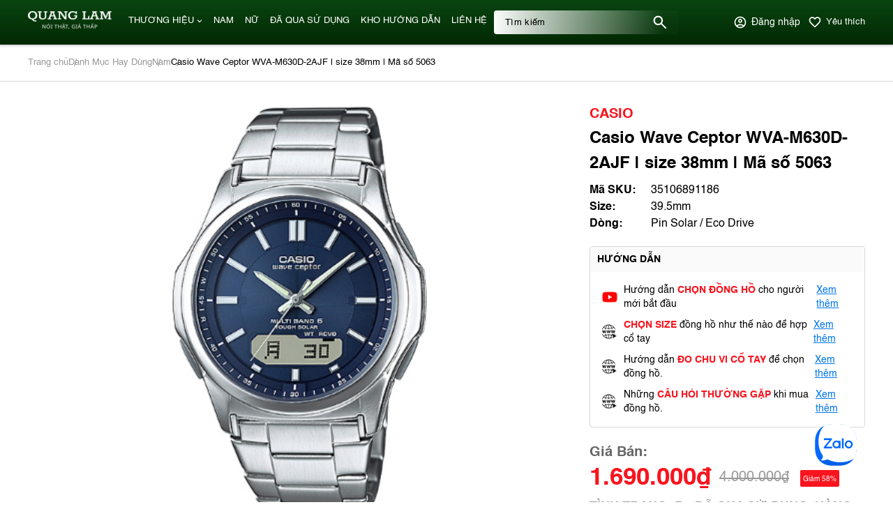

--- FILE ---
content_type: text/html; charset=UTF-8
request_url: https://donghoquanglam.com/casio-wave-ceptor-wva-m630d-2ajf-size-38mm-ma-so-5063
body_size: 44754
content:
<!DOCTYPE HTML PUBLIC "-//W3C//DTD HTML 4.01//EN" "http://www.w3.org/TR/html4/strict.dtd">
<html lang="vi" xmlns="http://www.w3.org/1999/xhtml" xmlns:og="http://ogp.me/ns#" xmlns:fb="http://www.facebook.com/2008/fbml">
<head>
	<meta http-equiv="Content-Type" content="text/html;charset=UTF-8">
    
             <meta name="viewport" content="width=device-width, initial-scale=1.0, maximum-scale=2"/>
        <link href="/uploads/2023/08/img-1459.jpeg" type="image/x-icon" rel="shortcut icon"/>
    <meta name="csrf-token" content="C4H09k0gjcOUTZkxFNcUB617D1WHh7CRfDNOXmri">
    <meta name="agent" content="web">
    
    <title>Casio Wave Ceptor  WVA-M630D-2AJF</title>
	

	<meta name="description" content="Đồng Hồ Quang Lâm - Nói thật - Giá thấp.
???? ???: Toàn quốc - nhận hàng thanh toán tiền tại nhà.
Mua Online gọi ngay:  ??????? ???? 1 : 0915.559.883 (Call &amp; Zalo) ??????? ???? 2: 0834.69.66.99 (Call &amp; Zalo)"/>


	<meta name="robots" content="Index,Follow"/>


	<link rel="canonical" href="https://donghoquanglam.com/casio-wave-ceptor-wva-m630d-2ajf-size-38mm-ma-so-5063" />




	<meta property="og:site_name" content="QuangLam" />
	<meta property="og:type" content="website" />
	<meta property="og:title" content="Casio Wave Ceptor  WVA-M630D-2AJF" />
	<meta property="og:description" content="Đồng Hồ Quang Lâm - Nói thật - Giá thấp.
???? ???: Toàn quốc - nhận hàng thanh toán tiền tại nhà.
Mua Online gọi ngay:  ??????? ???? 1 : 0915.559.883 (Call &amp; Zalo) ??????? ???? 2: 0834.69.66.99 (Call &amp; Zalo)" />
	<meta property="og:url" content="https://donghoquanglam.com/casio-wave-ceptor-wva-m630d-2ajf-size-38mm-ma-so-5063" />
	<meta property="og:image" content="https://sudospaces.com/sudo-donghoquanglam/thumb/grande/100/408/269/products/2-36bd7bd3-9fcc-4bb8-bdb1-9ea7c5348479-medium.png" />


	<meta name="twitter:card" content="summary_large_image">
	<meta name="twitter:title" content="Casio Wave Ceptor  WVA-M630D-2AJF">
	<meta name="twitter:description" content="Đồng Hồ Quang Lâm - Nói thật - Giá thấp.
???? ???: Toàn quốc - nhận hàng thanh toán tiền tại nhà.
Mua Online gọi ngay:  ??????? ???? 1 : 0915.559.883 (Call &amp; Zalo) ??????? ???? 2: 0834.69.66.99 (Call &amp; Zalo)">
	<meta name="twitter:image" content="https://sudospaces.com/sudo-donghoquanglam/thumb/grande/100/408/269/products/2-36bd7bd3-9fcc-4bb8-bdb1-9ea7c5348479-medium.png" />
    
    <script defer="" src="/admin_assets/libs/jquery/jquery.min.js?v=5.9.3"></script><script defer="" src="/admin_assets/libs/elevatezoom/jquery.elevateZoom-3.0.8.min.js?v=5.9.3"></script>

        <style type="text/css">
        .box-title{align-items:center;background:#fafafa;border-radius:4px;padding:4px 16px}.btn-action{border-radius:4px;height:60px;letter-spacing:.5;line-height:36px;padding:2px 16px;text-align:center;transition:.3s}.btn-action,.btn-action span{display:block}.btn-action.add-to-cart{background:linear-gradient(90deg,#2ad38b,#0cceb0)}.btn-action.real{background:linear-gradient(180deg,#e66b6b,#ec4343)}.btn-action:hover{background:#025532;color:#fff}body{overflow-x:hidden}.price-new{color:#f9141e}.price-old{display:block;text-decoration:line-through}.product{border-top:1px solid #d9d9d9}.product__top{margin:32px 0 24px;width:100%}.product__top--left{flex:0 0 785px;margin-right:20px;overflow:hidden;position:relative;width:100%}.product__top--left .description{border:1px solid #d9d9d9;border-radius:4px;margin-bottom:24px;margin-top:45px;width:100%}.product__top--left .description__title span{color:red;margin-left:10px}.product__top--left .description__list{padding:16px}.product__top--left .description__list ul{margin-bottom:8px}.product__top--left .description__list .more-rank{color:#0177ed;margin-top:8px;text-decoration-line:underline;transition:.3s}.product__top--left .description__list .more-rank:hover{color:#f9141e}.product__top--left .detail{border:1px solid #d9d9d9;border-radius:4px;width:100%}.product__top--left .detail__tab--item{border-bottom:2px solid #d9d9d9;flex:0 0 33.3333333333%;padding:12px 0;transition:.3s}.product__top--left .detail__tab--item a{padding:0 8px}.product__top--left .detail__tab--item.active,.product__top--left .detail__tab--item:hover{border-bottom:2px solid #025532}.product__top--left .detail__tab--item.active a,.product__top--left .detail__tab--item:hover a{color:#025532}.product__top--left .detail__content{display:none;padding:16px}.product__top--left .detail__content.active{display:block}.product__top--left .detail__content .introduce{border-bottom:1px solid #d9d9d9}.product__top--left .detail-table{flex-wrap:wrap;gap:24px;justify-content:space-between;padding:24px 0;width:100%}.product__top--left .detail-table__item{width:calc(50% - 37.5px)}.product__top--left .detail-table__item .table_title{font-weight:600;width:calc(50% - 5px)}.product__top--left .detail-table__item .table_title:first-child{margin-right:10px}.product__top--left .detail-table__item .fil_detail{width:calc(50% - 5px)}.product__top--left .detail-table__item .fil_detail span{display:block;width:100%}.product__top--left .detail-table__item .fil_detail.relative span{padding-left:10px;position:relative}.product__top--left .detail-table__item .fil_detail.relative span:before{color:#000;content:"-";left:0;position:absolute;top:0}.product__top--left .faq{align-items:center;display:flex;margin:16px 0}.product__top--left .faq__question{color:#0177ed;margin-left:4px}.product__top--left .sold_out{height:100px;position:absolute;right:0;top:0;width:100px;z-index:0}.product__top--right{flex:0 0 calc(100% - 805px)}.product__top--right .infomation .brand{color:#f9141e}.product__top--right .infomation .name{margin:2px 0}.product__top--right .infomation__attributes{margin:8px 0}.product__top--right .infomation__attributes .attribute{display:flex}.product__top--right .infomation__attributes .attribute .key{margin-right:4px;min-width:84px}.product__top--right .instruct{border:1px solid #d9d9d9;border-radius:4px;margin-top:20px}.product__top--right .instruct__title{background:#fafafa;padding:8px 10px}.product__top--right .instruct__list{padding:16px}.product__top--right .instruct__list .item{align-items:center;display:flex;margin-bottom:10px}.product__top--right .instruct__list .item img{height:24px;margin-right:8px;width:24px}.product__top--right .instruct__list .item span{color:#f9141e;font-weight:700;text-transform:uppercase}.product__top--right .instruct__list .item .more-instruct{color:#0177ed;margin-left:3px;text-decoration:underline;transition:.3s}.product__top--right .instruct__list .item .more-instruct:hover{color:#f9141e}.product__top--right .instruct__list .item:last-child{margin-bottom:0}.product__top--right .price{align-items:center;margin:20px 0 2px}.product__top--right .price-old{margin:0 16px 0 12px;text-decoration-line:line-through;width:auto}.product__top--right .price .percent{height:24px;line-height:24px}.product__top--right .price .countdown-data{background:#e8590c;background:linear-gradient(45deg,#e8590c,#f03e3e);border-radius:12px;color:#fff;filter:progid:DXImageTransform.Microsoft.gradient(startColorstr="#e8590c",endColorstr="#f03e3e",GradientType=1);font-size:1rem;height:32px;margin-left:10px;padding:0 10px}.product__top--right .price .countdown-data .data{align-items:center;border-radius:8px;display:inline-flex;font-weight:600;height:100%;justify-content:center;padding:0 5px;position:relative}.product__top--right .price .countdown-data .data:not(:last-child):after{content:":";position:absolute;right:-5px}.product__top--right .price .countdown-data .data span{color:#fff}.product__top--right .status_quo{margin-bottom:20px;margin-top:2px}.product__top--right .status_quo p{line-height:27px}.product__top--right .action{margin-bottom:20px}.product__top--right .action .add-to-cart{border-color:transparent;cursor:pointer;margin-bottom:10px;padding:2px 0;transition:.5s}.product__top--right .action .add-to-cart span{text-transform:none}.product__top--right .action .add-to-cart:hover{background:#025532;color:#fff}.product__top--right .action .btn-danger{background:#f9141e;margin-bottom:10px;padding:2px 0;transition:.5s}.product__top--right .action__bottom{width:100%}.product__top--right .action__bottom .btn-action{line-height:60px;padding:2px 0;transition:.5s;width:calc(50% - 4px)}.product__top--right .action__bottom .hotline{align-items:center;background:linear-gradient(181.09deg,rgba(0,0,0,.38) .93%,#000 99.07%);color:#ffdc6f;display:flex;justify-content:center;margin-left:8px}.product__top--right .action__bottom .hotline__icon{align-items:center;border:1px solid #ffdc6f;border-radius:32px;display:flex;height:24px;justify-content:center;margin-right:10px;width:24px}.product__top--right .advantage{border:1px solid #d9d9d9;border-radius:4px}.product__top--right .advantage__title{border-radius:4px 4px 0 0;height:44px;padding:10px}.product__top--right .advantage__list{padding:16px}.product__top--right .advantage__list--item{align-items:center;display:flex;flex-wrap:wrap;margin-bottom:16px}.product__top--right .advantage__list--item img{height:32px;margin-right:8px;-o-object-fit:contain;object-fit:contain;width:32px}.product__top--right .advantage__list--item p{flex:0 0 calc(100% - 40px)}.product__top--right .advantage__list--item p label{display:block}.product__top--right .advantage__list--item:last-child{margin-bottom:0}.product__top--right .certificate{margin-top:20px;padding:16px 0}.product__top--right .certificate__thumbnail{margin-bottom:16px;width:100%}.product__top--right .certificate__more{color:#0177ed;display:block;text-align:center;text-decoration-line:underline;transition:.3s;width:100%}.product__top--right .certificate__more:hover{color:#f9141e}.product-slide__thumbnail{margin-bottom:24px;position:relative}.product-slide__thumbnail .thumbnail-variant{text-align:center}.product-slide__thumbnail .thumbnail-variant img{max-height:580px;max-width:580px;-o-object-fit:contain;object-fit:contain}.product-slide__thumbnail .dots-custom{bottom:0;margin:24px 72px 0;position:relative;right:0;z-index:99}.product-slide__thumbnail .dots-custom .s-wrap{border-radius:0;overflow:hidden;position:unset}.product-slide__thumbnail .dots-custom .s-content{flex-flow:inherit}.product-slide__thumbnail .dots-custom .dot-custom{border:none;border-radius:2px;max-height:100px;width:100px}.product-slide__thumbnail .dots-custom .dot-custom img{-o-object-fit:contain;object-fit:contain}.product-slide__thumbnail .dots-custom .dot{padding:0}.product-slide__thumbnail .dots-custom .dot.active .dot-custom{border:1px solid #025532}.product-slide__thumbnail .dots-custom .nav-next,.product-slide__thumbnail .dots-custom .nav-prev{border:1px solid #999;border-radius:40px;height:32px;opacity:1;visibility:visible;width:32px}.product-slide__thumbnail .dots-custom .nav-next:after,.product-slide__thumbnail .dots-custom .nav-prev:after{border-right:2px solid #999;border-top:2px solid #999}.product-slide__thumbnail .dots-custom .nav-next{right:-72px!important}.product-slide__thumbnail .dots-custom .nav-prev{left:-72px!important}.product__video{margin:24px 0;width:100%}.product__video--title{background:none}.product__video--content .thumbnail{margin:8px 0}.product__video--content .thumbnail iframe{max-width:100%}.product__video--content .details{padding:10px 0}.product__reviews{flex:0 0 785px;width:100%}.product__reviews--title{background:none;margin-bottom:8px}.product__image{margin-top:24px;overflow:hidden;position:relative;width:100%}.product__image #image-lists{padding-bottom:72px}.product__image .slides .panel{box-shadow:unset;display:flex;flex-wrap:wrap;gap:20px;width:100%}.product__image .slides .panel-thumbnail{height:280px;overflow:hidden;width:calc(16.66667% - 16.66667px)}.product__image .slides .panel-thumbnail img{height:280px}.product__image .slides .panel:hover{box-shadow:unset!important}.product__image .dots-custom{bottom:0;right:50%;transform:translate(-50%)}.product__image .dots-custom .s-content{flex-flow:inherit;gap:20px;justify-content:center;padding:14px 0}.product__image .dots-custom .s-content .dot{padding:0}.product__image .dots-custom .s-content .dot-custom{border:1px solid #025532;height:12px;width:12px}.product__image .dots-custom .s-content .dot.active .dot-custom{background:#025532;border:1px solid #025532;height:20px;width:20px}.product__image .more{bottom:0;max-width:387px;position:absolute;right:0;z-index:2}.product__image .more a{max-width:387px}.product__viewed{margin:68px 0 57px}.product__viewed--title{background:none;margin-bottom:8px}.product__viewed--content .category-box__content{flex:0 0 100%;margin-left:0;width:100%}.product__viewed--content .category-box__content .brands-list .filter{margin-right:8px}.product__viewed--content .category-box__content .brands-list .filter.active .item__thumbnail{border:1px solid #025532}.product__viewed--content .category-box__content .filter-attribute{margin:16px 0}.product__viewed--content .category-box__content .filter-attribute__list{flex-wrap:wrap}.product__viewed--content .category-box__content .filter-attribute__list .attribute-item{cursor:pointer;margin-right:8px}.product__viewed--content .category-box__content .filter-attribute__list .attribute-item:hover{background-color:#f4f4f4}.product__viewed--content .category-box__content .products .product-item{box-shadow:0 0 20px 0 rgba(0,142,255,.12);margin-right:20px;width:calc(20% - 16px)}.product__viewed--content .category-box__content .products .product-item:nth-child(5n){margin-right:0}.product__viewed--content .category-box__content .products--more{margin-top:36px}@keyframes calllink{0%{fill:#eba11e;border:1px solid #ebfa48;color:#eba11e}50%{fill:#fff;border:1px solid #fff;color:#fff}to{fill:#ebfa48;border:1px solid #eba11e;color:#ebfa48}}.btn-action.hotline,.btn-action.hotline svg path{animation:calllink .7s infinite}.fancybox-image{-o-object-fit:contain;object-fit:contain}
.s-wrap{overflow:hidden;position:relative;width:100%}.s-wrap img{border:none;border-radius:0;box-shadow:none;height:auto;max-width:100%;width:100%}.s-wrap:hover .nav-next{opacity:1;right:38px;visibility:visible}.s-wrap:hover .nav-prev{left:38px;opacity:1;visibility:visible}.s-wrap .s-content{display:flex;transition:transform 1s}.slide{overflow:hidden;position:relative;width:100%}.slider .s-wrap .s-content .item,.slider .s-wrap .s-content .item>*{line-height:0}.slider .s-wrap .s-content .item-wrap{border-radius:18px;overflow:hidden;position:relative}.slider .s-wrap .s-content .item-wrap:before{background:rgba(0,0,0,.5);bottom:0;content:"";height:100%;left:0;position:absolute;right:0;top:0;width:100%;z-index:1}.slider .s-wrap .s-content .item-wrap__content{bottom:0;height:100%;left:0;max-width:60%;padding:3.75rem;position:absolute;right:0;top:0;width:100%;z-index:99}.slider .s-wrap .s-content .item-wrap__content .title{color:#fff;font-size:2.5rem;font-weight:700;line-height:3.5rem}.slider .s-wrap .s-content .item-wrap__content .description{color:#fff;font-size:1rem;font-weight:300;line-height:1.375;margin-bottom:1rem;opacity:.7}.slider .s-wrap .s-content .item-wrap__content .btn{border-radius:12px}.s-slide{position:relative}.nav-next,.nav-prev{align-items:center;cursor:pointer;display:flex;height:24px;justify-content:center;opacity:0;position:absolute;top:50%;transform:translateY(-50%);transition:.5s;-webkit-transition:.5s;-khtml-transition:.5s;-moz-transition:.5s;-ms-transition:.5s;-o-transition:.5s;visibility:hidden;width:24px;z-index:999}.nav-next:hover,.nav-prev:hover{background-color:#ccc}.nav-next:after{border-right:2px solid #999;border-top:2px solid #999;content:"";display:inline-block;height:10px;position:absolute;right:10px;transform:rotate(45deg);width:10px}.galery_content{background:transparent;border-radius:10px;min-height:320px}.galery_content .galery_list .item{width:100%}.galery_content{max-height:unset}.nav-prev:after{border-right:2px solid #999;border-top:2px solid #999;content:"";display:inline-block;height:10px;left:10px;position:absolute;transform:rotate(-135deg);width:10px}.nav-next{right:38px}.nav-prev{left:38px}.dots{background:#fff;border-radius:18px;bottom:1.25rem;box-shadow:0 1px 3px 0 rgba(33,37,41,.1),0 1px 2px 0 rgba(33,37,41,.06);display:flex;left:50%;padding:.625rem;position:absolute;transform:translate(-50%);z-index:999}.dots .dot{background:#ced4da;border-radius:50%;color:#000;cursor:pointer;height:.5rem;margin:0 5px;text-indent:-9999px;width:.5rem}.dots .dot.active{align-items:center;background:red;color:red;display:flex;justify-content:center;position:relative}.dots-custom{bottom:80px;position:absolute;right:24px}.dots-custom .dot{cursor:pointer;padding:.5rem 0;position:relative}.dots-custom .dot-custom{border:2px solid #dee2e6;border-radius:12px;overflow:hidden;width:4px}.dots-custom .dot:before{background:transparent;border-color:#fff;bottom:0;content:"";height:100%;left:0;position:absolute;right:0;top:0;width:100%}.dots-custom .s-content{align-items:center;flex-flow:column}.dots-custom .dot.active .dot-custom{border:4px solid #dee2e6}[data-href]{cursor:pointer}.dots-custom .s-content-column{grid-gap:10px;display:grid;grid-template-columns:repeat(6,1fr)}.dots-custom-column{margin:0!important}.product-slide__thumbnail .dots-custom .s-wrap{margin:0 auto;width:85%}.product-slide__thumbnail .dots-custom.dots-custom-column .dot-custom{width:100%}@media only screen and (max-width:768px){.product .slides .product-slide__thumbnail .dots-custom .dot-custom,.product-slide__thumbnail .dots-custom .s-wrap{width:100%}.product .slides .product-slide__thumbnail .dots-custom .dot{padding:0!important}.dots-custom .s-content-column{grid-gap:6px;grid-template-columns:repeat(auto-fill,minmax(75px,1fr))}.product .slides .product-slide__thumbnail .dots-custom .dot-custom img{-o-object-fit:cover!important;object-fit:cover!important}.product .slides .product-slide__thumbnail .dots-custom .dot-custom{height:75px!important}}
body.compensate-for-scrollbar{overflow:hidden}.fancybox-active{height:auto}.fancybox-is-hidden{left:-9999px;margin:0;position:absolute!important;top:-9999px;visibility:hidden}.fancybox-container{-webkit-backface-visibility:hidden;height:100%;left:0;outline:none;position:fixed;-webkit-tap-highlight-color:transparent;top:0;-ms-touch-action:manipulation;touch-action:manipulation;-webkit-transform:translateZ(0);transform:translateZ(0);width:100%;z-index:99992}.fancybox-container *{box-sizing:border-box}.fancybox-bg,.fancybox-inner,.fancybox-outer,.fancybox-stage{bottom:0;left:0;position:absolute;right:0;top:0}.fancybox-outer{-webkit-overflow-scrolling:touch;overflow-y:auto}.fancybox-bg{background:#1e1e1e;opacity:0;transition-duration:inherit;transition-property:opacity;transition-timing-function:cubic-bezier(.47,0,.74,.71)}.fancybox-is-open .fancybox-bg{opacity:.9;transition-timing-function:cubic-bezier(.22,.61,.36,1)}.fancybox-caption,.fancybox-infobar,.fancybox-navigation .fancybox-button,.fancybox-toolbar{direction:ltr;opacity:0;position:absolute;transition:opacity .25s ease,visibility 0s ease .25s;visibility:hidden;z-index:99997}.fancybox-show-caption .fancybox-caption,.fancybox-show-infobar .fancybox-infobar,.fancybox-show-nav .fancybox-navigation .fancybox-button,.fancybox-show-toolbar .fancybox-toolbar{opacity:1;transition:opacity .25s ease 0s,visibility 0s ease 0s;visibility:visible}.fancybox-infobar{color:#ccc;font-size:13px;-webkit-font-smoothing:subpixel-antialiased;height:44px;left:0;line-height:44px;min-width:44px;mix-blend-mode:difference;padding:0 10px;pointer-events:none;top:0;-webkit-touch-callout:none;-webkit-user-select:none;-moz-user-select:none;-ms-user-select:none;user-select:none}.fancybox-toolbar{right:0;top:0}.fancybox-stage{direction:ltr;overflow:visible;-webkit-transform:translateZ(0);transform:translateZ(0);z-index:99994}.fancybox-is-open .fancybox-stage{overflow:hidden}.fancybox-slide{-webkit-backface-visibility:hidden;display:none;height:100%;left:0;outline:none;overflow:auto;-webkit-overflow-scrolling:touch;padding:44px;position:absolute;text-align:center;top:0;transition-property:opacity,-webkit-transform;transition-property:transform,opacity;transition-property:transform,opacity,-webkit-transform;white-space:normal;width:100%;z-index:99994}.fancybox-slide:before{content:"";display:inline-block;font-size:0;height:100%;vertical-align:middle;width:0}.fancybox-is-sliding .fancybox-slide,.fancybox-slide--current,.fancybox-slide--next,.fancybox-slide--previous{display:block}.fancybox-slide--image{overflow:hidden;padding:44px 0}.fancybox-slide--image:before{display:none}.fancybox-slide--html{padding:6px}.fancybox-content{background:#fff;display:inline-block;margin:0;max-width:100%;overflow:auto;-webkit-overflow-scrolling:touch;padding:44px;position:relative;text-align:left;vertical-align:middle}.fancybox-slide--image .fancybox-content{-webkit-animation-timing-function:cubic-bezier(.5,0,.14,1);animation-timing-function:cubic-bezier(.5,0,.14,1);-webkit-backface-visibility:hidden;background:transparent;background-repeat:no-repeat;background-size:100% 100%;left:0;max-width:none;overflow:visible;padding:0;position:absolute;top:0;-webkit-transform-origin:top left;transform-origin:top left;transition-property:opacity,-webkit-transform;transition-property:transform,opacity;transition-property:transform,opacity,-webkit-transform;-webkit-user-select:none;-moz-user-select:none;-ms-user-select:none;user-select:none;z-index:99995}.fancybox-can-zoomOut .fancybox-content{cursor:zoom-out}.fancybox-can-zoomIn .fancybox-content{cursor:zoom-in}.fancybox-can-pan .fancybox-content,.fancybox-can-swipe .fancybox-content{cursor:-webkit-grab;cursor:grab}.fancybox-is-grabbing .fancybox-content{cursor:-webkit-grabbing;cursor:grabbing}.fancybox-container [data-selectable=true]{cursor:text}.fancybox-image,.fancybox-spaceball{background:transparent;border:0;height:100%;left:0;margin:0;max-height:none;max-width:none;padding:0;position:absolute;top:0;-webkit-user-select:none;-moz-user-select:none;-ms-user-select:none;user-select:none;width:100%}.fancybox-spaceball{z-index:1}.fancybox-slide--iframe .fancybox-content,.fancybox-slide--map .fancybox-content,.fancybox-slide--pdf .fancybox-content,.fancybox-slide--video .fancybox-content{height:100%;overflow:visible;padding:0;width:100%}.fancybox-slide--video .fancybox-content{background:#000}.fancybox-slide--map .fancybox-content{background:#e5e3df}.fancybox-slide--iframe .fancybox-content{background:#fff}.fancybox-iframe,.fancybox-video{background:transparent;border:0;display:block;height:100%;margin:0;overflow:hidden;padding:0;width:100%}.fancybox-iframe{left:0;position:absolute;top:0}.fancybox-error{background:#fff;cursor:default;max-width:400px;padding:40px;width:100%}.fancybox-error p{color:#444;font-size:16px;line-height:20px;margin:0;padding:0}.fancybox-button{background:none;border:0;border-radius:0;box-shadow:none;cursor:pointer;display:inline-block;height:44px;margin:0;padding:10px;position:relative;transition:color .2s;vertical-align:top;visibility:inherit;width:44px}.fancybox-button,.fancybox-button:link,.fancybox-button:visited{color:#ccc}.fancybox-button:hover{color:#fff}.fancybox-button:focus{outline:none}.fancybox-button.fancybox-focus{outline:1px dotted}.fancybox-button[disabled],.fancybox-button[disabled]:hover{color:#888;cursor:default;outline:none}.fancybox-button div{height:100%}.fancybox-button svg{display:block;height:100%;overflow:visible;position:relative;width:100%}.fancybox-button svg path{fill:currentColor;stroke-width:0}.fancybox-button--fsenter svg:nth-child(2),.fancybox-button--fsexit svg:nth-child(1),.fancybox-button--pause svg:nth-child(1),.fancybox-button--play svg:nth-child(2){display:none}.fancybox-progress{background:#ff5268;height:2px;left:0;position:absolute;right:0;top:0;-webkit-transform:scaleX(0);transform:scaleX(0);-webkit-transform-origin:0;transform-origin:0;transition-property:-webkit-transform;transition-property:transform;transition-property:transform,-webkit-transform;transition-timing-function:linear;z-index:99998}.fancybox-close-small{background:transparent;border:0;border-radius:0;color:#ccc;cursor:pointer;opacity:.8;padding:8px;position:absolute;right:-12px;top:-44px;z-index:401}.fancybox-close-small:hover{color:#fff;opacity:1}.fancybox-slide--html .fancybox-close-small{color:currentColor;padding:10px;right:0;top:0}.fancybox-slide--image.fancybox-is-scaling .fancybox-content{overflow:hidden}.fancybox-is-scaling .fancybox-close-small,.fancybox-is-zoomable.fancybox-can-pan .fancybox-close-small{display:none}.fancybox-navigation .fancybox-button{background-clip:content-box;height:100px;opacity:0;position:absolute;top:calc(50% - 50px);width:70px}.fancybox-navigation .fancybox-button div{padding:7px}.fancybox-navigation .fancybox-button--arrow_left{left:0;padding:31px 26px 31px 6px}.fancybox-navigation .fancybox-button--arrow_right{padding:31px 6px 31px 26px;right:0}.fancybox-caption{bottom:0;color:#eee;font-size:14px;font-weight:400;left:0;line-height:1.5;padding:25px 44px;right:0;text-align:center;z-index:99996}.fancybox-caption:before{background-image:url([data-uri]);background-repeat:repeat-x;background-size:contain;bottom:0;content:"";display:block;left:0;pointer-events:none;position:absolute;right:0;top:-44px;z-index:-1}.fancybox-caption a,.fancybox-caption a:link,.fancybox-caption a:visited{color:#ccc;text-decoration:none}.fancybox-caption a:hover{color:#fff;text-decoration:underline}.fancybox-loading{-webkit-animation:a 1s linear infinite;animation:a 1s linear infinite;background:transparent;border:4px solid #888;border-bottom-color:#fff;border-radius:50%;height:50px;left:50%;margin:-25px 0 0 -25px;opacity:.7;padding:0;position:absolute;top:50%;width:50px;z-index:99999}@-webkit-keyframes a{to{-webkit-transform:rotate(1turn);transform:rotate(1turn)}}@keyframes a{to{-webkit-transform:rotate(1turn);transform:rotate(1turn)}}.fancybox-animated{transition-timing-function:cubic-bezier(0,0,.25,1)}.fancybox-fx-slide.fancybox-slide--previous{opacity:0;-webkit-transform:translate3d(-100%,0,0);transform:translate3d(-100%,0,0)}.fancybox-fx-slide.fancybox-slide--next{opacity:0;-webkit-transform:translate3d(100%,0,0);transform:translate3d(100%,0,0)}.fancybox-fx-slide.fancybox-slide--current{opacity:1;-webkit-transform:translateZ(0);transform:translateZ(0)}.fancybox-fx-fade.fancybox-slide--next,.fancybox-fx-fade.fancybox-slide--previous{opacity:0;transition-timing-function:cubic-bezier(.19,1,.22,1)}.fancybox-fx-fade.fancybox-slide--current{opacity:1}.fancybox-fx-zoom-in-out.fancybox-slide--previous{opacity:0;-webkit-transform:scale3d(1.5,1.5,1.5);transform:scale3d(1.5,1.5,1.5)}.fancybox-fx-zoom-in-out.fancybox-slide--next{opacity:0;-webkit-transform:scale3d(.5,.5,.5);transform:scale3d(.5,.5,.5)}.fancybox-fx-zoom-in-out.fancybox-slide--current{opacity:1;-webkit-transform:scaleX(1);transform:scaleX(1)}.fancybox-fx-rotate.fancybox-slide--previous{opacity:0;-webkit-transform:rotate(-1turn);transform:rotate(-1turn)}.fancybox-fx-rotate.fancybox-slide--next{opacity:0;-webkit-transform:rotate(1turn);transform:rotate(1turn)}.fancybox-fx-rotate.fancybox-slide--current{opacity:1;-webkit-transform:rotate(0deg);transform:rotate(0deg)}.fancybox-fx-circular.fancybox-slide--previous{opacity:0;-webkit-transform:scale3d(0,0,0) translate3d(-100%,0,0);transform:scale3d(0,0,0) translate3d(-100%,0,0)}.fancybox-fx-circular.fancybox-slide--next{opacity:0;-webkit-transform:scale3d(0,0,0) translate3d(100%,0,0);transform:scale3d(0,0,0) translate3d(100%,0,0)}.fancybox-fx-circular.fancybox-slide--current{opacity:1;-webkit-transform:scaleX(1) translateZ(0);transform:scaleX(1) translateZ(0)}.fancybox-fx-tube.fancybox-slide--previous{-webkit-transform:translate3d(-100%,0,0) scale(.1) skew(-10deg);transform:translate3d(-100%,0,0) scale(.1) skew(-10deg)}.fancybox-fx-tube.fancybox-slide--next{-webkit-transform:translate3d(100%,0,0) scale(.1) skew(10deg);transform:translate3d(100%,0,0) scale(.1) skew(10deg)}.fancybox-fx-tube.fancybox-slide--current{-webkit-transform:translateZ(0) scale(1);transform:translateZ(0) scale(1)}@media (max-height:576px){.fancybox-caption{padding:12px}.fancybox-slide{padding-left:6px;padding-right:6px}.fancybox-slide--image{padding:6px 0}.fancybox-close-small{right:-6px}.fancybox-slide--image .fancybox-close-small{background:#4e4e4e;color:#f2f4f6;height:36px;opacity:1;padding:6px;right:0;top:0;width:36px}}.fancybox-share{background:#f4f4f4;border-radius:3px;max-width:90%;padding:30px;text-align:center}.fancybox-share h1{color:#222;font-size:35px;font-weight:700;margin:0 0 20px}.fancybox-share p{margin:0;padding:0}.fancybox-share__button{border:0;border-radius:3px;display:inline-block;font-size:14px;font-weight:700;line-height:40px;margin:0 5px 10px;min-width:130px;padding:0 15px;text-decoration:none;transition:all .2s;-webkit-user-select:none;-moz-user-select:none;-ms-user-select:none;user-select:none;white-space:nowrap}.fancybox-share__button:link,.fancybox-share__button:visited{color:#fff}.fancybox-share__button:hover{text-decoration:none}.fancybox-share__button--fb{background:#3b5998}.fancybox-share__button--fb:hover{background:#344e86}.fancybox-share__button--pt{background:#bd081d}.fancybox-share__button--pt:hover{background:#aa0719}.fancybox-share__button--tw{background:#1da1f2}.fancybox-share__button--tw:hover{background:#0d95e8}.fancybox-share__button svg{height:25px;margin-right:7px;position:relative;top:-1px;vertical-align:middle;width:25px}.fancybox-share__button svg path{fill:#fff}.fancybox-share__input{background:transparent;border:0;border-bottom:1px solid #d7d7d7;border-radius:0;color:#5d5b5b;font-size:14px;margin:10px 0 0;outline:none;padding:10px 15px;width:100%}.fancybox-thumbs{background:#ddd;bottom:0;display:none;margin:0;-webkit-overflow-scrolling:touch;-ms-overflow-style:-ms-autohiding-scrollbar;padding:2px 2px 4px;position:absolute;right:0;-webkit-tap-highlight-color:transparent;top:0;width:212px;z-index:99995}.fancybox-thumbs-x{overflow-x:auto;overflow-y:hidden}.fancybox-show-thumbs .fancybox-thumbs{display:block}.fancybox-show-thumbs .fancybox-inner{right:212px}.fancybox-thumbs__list{font-size:0;height:100%;list-style:none;margin:0;overflow-x:hidden;overflow-y:auto;padding:0;position:absolute;position:relative;white-space:nowrap;width:100%}.fancybox-thumbs-x .fancybox-thumbs__list{overflow:hidden}.fancybox-thumbs-y .fancybox-thumbs__list::-webkit-scrollbar{width:7px}.fancybox-thumbs-y .fancybox-thumbs__list::-webkit-scrollbar-track{background:#fff;border-radius:10px;box-shadow:inset 0 0 6px rgba(0,0,0,.3)}.fancybox-thumbs-y .fancybox-thumbs__list::-webkit-scrollbar-thumb{background:#2a2a2a;border-radius:10px}.fancybox-thumbs__list a{-webkit-backface-visibility:hidden;backface-visibility:hidden;background-color:rgba(0,0,0,.1);background-position:50%;background-repeat:no-repeat;background-size:cover;cursor:pointer;float:left;height:75px;margin:2px;max-height:calc(100% - 8px);max-width:calc(50% - 4px);outline:none;overflow:hidden;padding:0;position:relative;-webkit-tap-highlight-color:transparent;width:100px}.fancybox-thumbs__list a:before{border:6px solid #ff5268;bottom:0;content:"";left:0;opacity:0;position:absolute;right:0;top:0;transition:all .2s cubic-bezier(.25,.46,.45,.94);z-index:99991}.fancybox-thumbs__list a:focus:before{opacity:.5}.fancybox-thumbs__list a.fancybox-thumbs-active:before{opacity:1}@media (max-width:576px){.fancybox-thumbs{width:110px}.fancybox-show-thumbs .fancybox-inner{right:110px}.fancybox-thumbs__list a{max-width:calc(100% - 10px)}}        .zoomContainer{
            z-index: 0!important;
        }
        .fancybox-navigation .fancybox-button--arrow_left {
            left: 30px;
        }
        .fancybox-navigation .fancybox-button--arrow_right {
            right: 30px;
        }
        .fancybox-navigation svg {
            color: #fff !important;
            border: 1px solid #fff;
            border-radius: 6px;
            padding: 4px;
            transform: scale(1.5);
        }
        .products-related > h3 {
            font-size: 18px;
            margin-top: 8px;
            margin-bottom: 4px;
        }
        .product-item {
            padding-top: 0 !important;
            padding-bottom: 8px !important;
        }
        .products-related .product-item__thumbnail img {
            max-height: 200px !important;
        }
    </style>
    <script type="application/ld+json">
        {
            "@graph": [{
                "@context": "http://schema.org/",
                "@type": "Product",
                "sku": "5788",
                "id": "5788",
                "mpn": "Quanglam",
                "name": "Casio Wave Ceptor WVA-M630D-2AJF | size 38mm | Mã số 5063",
                "description": "",
                "image": "https://sudospaces.com/sudo-donghoquanglam/thumb/grande/100/408/269/products/2-36bd7bd3-9fcc-4bb8-bdb1-9ea7c5348479.png?v=1681179150333",
                "brand": "CASIO",
                "aggregateRating": {
                    "@type": "AggregateRating",
                    "ratingValue": "5",
                    "reviewCount": "1"
                },
                "review": {
                    "@type": "Review",
                    "author": "Quanglam",
                    "reviewRating": {
                        "@type": "Rating",
                        "bestRating": "5",
                        "ratingValue": "1",
                        "worstRating": "1"
                    }
                },
                "offers": {
                    "@type": "Offer",
                    "priceCurrency": "VND",
                    "priceValidUntil": "2023-07-20",
                    "price": "1690000",
                    "availability": "http://schema.org/InStock",
                    "url": "https://donghoquanglam.com/casio-wave-ceptor-wva-m630d-2ajf-size-38mm-ma-so-5063",
                    "warranty": {
                        "@type": "WarrantyPromise",
                        "durationOfWarranty": {
                            "@type": "QuantitativeValue",
                            "value": "6 tháng",
                            "unitCode": "ANN"
                        }
                    },
                    "itemCondition": "mới",
                    "seller": {
                        "@type": "Organization",
                        "name": "QuangLam"
                    }
                }
            },
            {
                "@context": "http://schema.org",
                "@type": "WebSite",
                "name": "QuangLam",
                "url": "https://donghoquanglam.com"
            }
        ]
    }
    </script>
        <script type="text/javascript" defer>
        document.addEventListener("DOMContentLoaded", function(event) {
            $(document).ready(function() {
                setTimeout(function() {

                    // Liên kết ban đầu
                    let initialLink = 'https://www.youtube.com/watch?v=IMP6W3m-zHw&t=2s';

                    let startTime = "";

                    // Kiểm tra xem liên kết có chứa tham số "t" không
                    if (initialLink.includes("&t=")) {
                        startTime = initialLink.match(/t=(\d+)s/)[1];
                    }

                    // Tách ID video
                    let videoId = initialLink.match(/v=([^&]+)/)[1];

                    // Tạo liên kết nhúng mới
                    let embeddedLink = `https://www.youtube.com/embed/${videoId}`;
                    if (startTime) {
                        embeddedLink += `?start=${startTime}`;
                    }

                    let video_yt = '<iframe loading="lazy" width="1360" height="765" src="'+embeddedLink+'" frameborder="0" allowfullscreen></iframe>';
                    $('.product__video--content .thumbnail').append(video_yt);
                }, 3000)
            });
        });
    </script>
    
        <style type="text/css">
        @font-face{font-family:Helvetica;src:url('/assets/webfonts/Helvetica-Light.woff2') format('woff2'),url('/assets/webfonts/Helvetica-Light.woff') format('woff');font-weight:300;font-style:normal;font-display:swap}@font-face{font-family:Helvetica;src:url('/assets/webfonts/Helvetica-BoldOblique.woff2') format('woff2'),url('/assets/webfonts/Helvetica-BoldOblique.woff') format('woff');font-weight:700;font-style:italic;font-display:swap}@font-face{font-family:Helvetica;src:url('/assets/webfonts/HelveticaRounded-Bold.woff2') format('woff2'),url('/assets/webfonts/HelveticaRounded-Bold.woff') format('woff');font-weight:700;font-style:normal;font-display:swap}@font-face{font-family:Helvetica;src:url('/assets/webfonts/Helvetica-Bold.woff2') format('woff2'),url('/assets/webfonts/Helvetica-Bold.woff') format('woff');font-weight:700;font-style:normal;font-display:swap}@font-face{font-family:Helvetica;src:url('/assets/webfonts/Helvetica-Compressed.woff2') format('woff2'),url('/assets/webfonts/Helvetica-Compressed.woff') format('woff');font-weight:400;font-style:normal;font-display:swap}@font-face{font-family:Helvetica;src:url('/assets/webfonts/Helvetica.woff2') format('woff2'),url('/assets/webfonts/Helvetica.woff') format('woff');font-weight:400;font-style:normal;font-display:swap}@font-face{font-family:Helvetica;src:url('/assets/webfonts/Helvetica-Oblique.woff2') format('woff2'),url('/assets/webfonts/Helvetica-Oblique.woff') format('woff');font-weight:400;font-style:italic;font-display:swap}
.container{display:flex;flex-wrap:wrap;margin:0 auto;padding:0 15px;width:100%}.row{display:flex;flex:0 0 calc(100% + 30px);flex-wrap:wrap;margin:0 -15px;width:calc(100% + 30px)}.col{padding:0 15px;transition:.2s}@media only screen and (max-width:575px){.container{max-width:100%}.col-xs-1{flex:0 0 8.33333%;width:8.33333%}.col-xs-2{flex:0 0 16.66667%;width:16.66667%}.col-xs-3{flex:0 0 25%;width:25%}.col-xs-4{flex:0 0 33.33333%;width:33.33333%}.col-xs-5{flex:0 0 41.66667%;width:41.66667%}.col-xs-6{flex:0 0 50%;width:50%}.col-xs-7{flex:0 0 58.33333%;width:58.33333%}.col-xs-8{flex:0 0 66.66667%;width:66.66667%}.col-xs-9{flex:0 0 75%;width:75%}.col-xs-10{flex:0 0 83.33333%;width:83.33333%}.col-xs-11{flex:0 0 91.66667%;width:91.66667%}.col-xs-12{flex:0 0 100%;width:100%}}@media only screen and (min-width:576px){.container{max-width:540px}.col-sm-1{flex:0 0 8.33333%;width:8.33333%}.col-sm-2{flex:0 0 16.66667%;width:16.66667%}.col-sm-3{flex:0 0 25%;width:25%}.col-sm-4{flex:0 0 33.33333%;width:33.33333%}.col-sm-5{flex:0 0 41.66667%;width:41.66667%}.col-sm-6{flex:0 0 50%;width:50%}.col-sm-7{flex:0 0 58.33333%;width:58.33333%}.col-sm-8{flex:0 0 66.66667%;width:66.66667%}.col-sm-9{flex:0 0 75%;width:75%}.col-sm-10{flex:0 0 83.33333%;width:83.33333%}.col-sm-11{flex:0 0 91.66667%;width:91.66667%}.col-sm-12{flex:0 0 100%;width:100%}}@media only screen and (min-width:768px){.container{max-width:720px}.col-md-1{flex:0 0 8.33333%;width:8.33333%}.col-md-2{flex:0 0 16.66667%;width:16.66667%}.col-md-3{flex:0 0 25%;width:25%}.col-md-4{flex:0 0 33.33333%;width:33.33333%}.col-md-5{flex:0 0 41.66667%;width:41.66667%}.col-md-6{flex:0 0 50%;width:50%}.col-md-7{flex:0 0 58.33333%;width:58.33333%}.col-md-8{flex:0 0 66.66667%;width:66.66667%}.col-md-9{flex:0 0 75%;width:75%}.col-md-10{flex:0 0 83.33333%;width:83.33333%}.col-md-11{flex:0 0 91.66667%;width:91.66667%}.col-md-12{flex:0 0 100%;width:100%}}@media only screen and (min-width:992px){.container{max-width:960px}.col-lg-1{flex:0 0 8.33333%;width:8.33333%}.col-lg-2{flex:0 0 16.66667%;width:16.66667%}.col-lg-3{flex:0 0 25%;width:25%}.col-lg-4{flex:0 0 33.33333%;width:33.33333%}.col-lg-5{flex:0 0 41.66667%;width:41.66667%}.col-lg-6{flex:0 0 50%;width:50%}.col-lg-7{flex:0 0 58.33333%;width:58.33333%}.col-lg-8{flex:0 0 66.66667%;width:66.66667%}.col-lg-9{flex:0 0 75%;width:75%}.col-lg-10{flex:0 0 83.33333%;width:83.33333%}.col-lg-11{flex:0 0 91.66667%;width:91.66667%}.col-lg-12{flex:0 0 100%;width:100%}}@media only screen and (min-width:1200px){.container{max-width:1440px;padding:0 40px}.col-xl-1{flex:0 0 8.33333%;width:8.33333%}.col-xl-2{flex:0 0 16.66667%;width:16.66667%}.col-xl-3{flex:0 0 25%;width:25%}.col-xl-4{flex:0 0 33.33333%;width:33.33333%}.col-xl-5{flex:0 0 41.66667%;width:41.66667%}.col-xl-6{flex:0 0 50%;width:50%}.col-xl-7{flex:0 0 58.33333%;width:58.33333%}.col-xl-8{flex:0 0 66.66667%;width:66.66667%}.col-xl-9{flex:0 0 75%;width:75%}.col-xl-10{flex:0 0 83.33333%;width:83.33333%}.col-xl-11{flex:0 0 91.66667%;width:91.66667%}.col-xl-12{flex:0 0 100%;width:100%}}.flex{display:flex;flex-wrap:wrap}.flex-center{justify-content:center}.flex-center,.flex-center-left{align-items:center;display:flex}.flex-center-left{justify-content:flex-start}.flex-center-between{align-items:center;display:flex;justify-content:space-between}.flex-center-around{align-items:center;display:flex;justify-content:space-around}.flex-center-right{align-items:center;display:flex;justify-content:flex-end}.flex-left-center{align-items:flex-start;display:flex;justify-content:center}.flex-right-center{align-items:flex-end;display:flex;justify-content:center}.flex-left-between{align-items:flex-start;display:flex;justify-content:space-between}.text-center{text-align:center;width:100%}.f-w-b{font-weight:700}.f-italic{font-style:italic}.white{color:#fff}.color_desc{color:#999}.color_main{color:#025532}.black{color:#000}.text-up{text-transform:uppercase}.a_default{color:#1184e6;text-decoration:underline}.w-100{width:100%}.fw-600{font-weight:600}.fw-400{font-weight:400}.fs-29{font-size:29px}.fs-32{font-size:32px}.fs-35{font-size:35px}.fs-40{font-size:40px}.fs-24{font-size:24px}.fs-20{font-size:20px}.fs-18{font-size:18px}.fs-16{font-size:16px}.fs-14{font-size:14px}.fs-13{font-size:13px}.fs-12{font-size:12px}.fs-10{font-size:10px}.lh-16{line-height:16px}.lh-18{line-height:18px}.lh-20{line-height:20px}.lh-21{line-height:21px}.lh-53{line-height:53px}.lh-24{line-height:24px}.lh-48{line-height:48px}.lh-27{line-height:27px}.lh-36{line-height:36px}.lh-150{line-height:150%}.ls-3{letter-spacing:3.2px}.fs-60{font-size:60px}.lh-60{line-height:60px}.lh-30{line-height:30px}.mb-2{margin-bottom:2px}.mb-8{margin-bottom:8px}.mt-20{margin-top:20px}.mb-30{margin-bottom:30px}.toast-top-right{right:12px;top:12px}.toast-bottom-right{bottom:12px;right:12px}.toast-bottom-left{bottom:12px;left:12px}#toast-container{display:none;pointer-events:none;position:fixed;z-index:999999}#toast-container *{box-sizing:border-box}#toast-container>div{background-position:15px;background-repeat:no-repeat;border-radius:3px;box-shadow:0 0 12px #999;color:#fff;-ms-filter:progid:DXImageTransform.Microsoft.Alpha(Opacity=80);filter:alpha(opacity=80);margin:0 0 6px;opacity:.8;overflow:hidden;padding:15px 15px 15px 50px;pointer-events:auto;position:relative;width:300px}#toast-container>div.rtl{background-position:right 15px center;direction:rtl;padding:15px 50px 15px 15px}#toast-container>div:hover{box-shadow:0 0 12px #000;cursor:pointer;-ms-filter:progid:DXImageTransform.Microsoft.Alpha(Opacity=100);filter:alpha(opacity=100);opacity:1}#toast-container>.toast-error{background-image:url([data-uri])!important}#toast-container>.toast-success{background-image:url([data-uri])!important}#toast-container.toast-bottom-center>div,#toast-container.toast-top-center>div{margin-left:auto;margin-right:auto;width:300px}.toast{background-color:#030303}.toast-success{background-color:#51a351}.toast-error{background-color:#bd362f}.err_show{color:red!important;display:none;font-size:14px!important;font-style:italic;padding-top:5px}.err_show.news{clear:both;float:right;margin-bottom:0;text-align:center}.err_show.active{display:block!important}#loading_box{background:hsla(0,0%,100%,.5)}#loading_image{background:url(/assets/images/loadding.gif) no-repeat 50%}.css-content h1,.css-content h2,.css-content h3,.css-content h4,.css-content h5,.css-content h6{color:#000;margin:15px 0}.css-content h2{font:700 20px/24px Helvetica}.css-content h3{font:700 18px/21px Helvetica}.css-content h4{font:700 16px/19px Helvetica}.css-content h5,.css-content h6{font:700 14px/18px Helvetica}.css-content a{color:#1f7ecb}.css-content div{line-height:30px}.css-content div,.css-content p{font-size:14px;margin-bottom:10px;text-align:justify}.css-content p{display:block;line-height:20px;width:100%}.css-content ul{width:100%}.css-content ul li{font-size:14px;line-height:25px;margin-bottom:10px;padding-left:15px;position:relative;text-align:justify}.css-content ul li:before{background:#dc0021;border-radius:100%;content:"";display:inline-block;height:6px;left:0;position:absolute;top:10px;width:6px}.css-content ol{font-size:14px;padding-left:20px;width:100%}.css-content ol li{line-height:25px;margin-bottom:10px;position:relative;text-align:justify}.css-content .sudo-media-item{margin:20px 0;text-align:center;width:100%}.css-content .sudo-media-item img{display:block;margin:0 auto;max-width:100%}.css-content .sudo-media-item figcaption{padding:10px 0}.css-content img{display:block;margin:20px auto;max-width:100%}.css-content .table,.css-content table{width:100%!important}.css-content table{border-collapse:collapse;border-spacing:0;margin-bottom:20px}.css-content table tr td,.css-content table tr th{border:1px solid #000;padding:10px}.css-content iframe{display:block;margin:20px auto;max-width:100%!important;width:100%}.css-content .mce-toc{background:#fcfcfc;border:1px dashed #ccc;box-sizing:border-box;margin:20px 0;padding:10px;width:100%}.css-content .mce-toc>div{color:#000;display:block;font-size:18px;font-weight:700;padding-bottom:5px;text-align:center}.css-content .mce-toc ul{color:#1ca54c!important;list-style:none;margin:0}.css-content .mce-toc ul li{line-height:1.4em;margin-bottom:.5em;margin-left:20px}.css-content .mce-toc ul li a{color:#1f7ecb!important;font-weight:700!important}.css-content .mce-toc ul li ul{margin-top:10px}.css-content .mce-toc ul li ul li a{font-weight:400!important}.breadcrumb ul{gap:20px;padding:16px 0}.breadcrumb ul li{position:relative}.breadcrumb ul li span{color:#999;display:block;transition:.3s}.breadcrumb ul li span:hover{color:#025532}.breadcrumb ul li:after{color:#999;content:"/";position:absolute;right:-12px;top:1px}.breadcrumb ul li:last-child span{color:#000}.breadcrumb ul li:last-child:after{display:none}.breadcrumb ul li:last-child a{-webkit-box-orient:vertical;-webkit-line-clamp:1;display:-webkit-box;overflow:hidden}.hidden_more{display:none!important}.product_search__list .products-list{background-color:#f8fcff}.product_search__list .products-list .product-item{background:#fff;margin-bottom:12px;margin-right:12px;width:calc(20% - 9.6px)}.product_search__list .products-list .product-item:nth-child(5n){margin-right:0}.product_search__list .viewmore{margin:20px 0}.product_search__list .viewmore .button{cursor:pointer;height:48px;line-height:30px;max-width:256px;width:100%}*{box-sizing:border-box;margin:0;outline:none;padding:0}img{height:auto;max-width:100%;-o-object-fit:cover;object-fit:cover}body{background:#fff;font-size:14px;font-weight:400;line-height:20px;overflow-x:hidden}body,button,input,select,textarea{font-family:Helvetica,sans-serif}ul{list-style:none;margin:0}a{color:#000;text-decoration:none}a,a h3{transition:.3s}a h3:hover,a:hover{color:#025532}h1,h2,h3,h4,p,span{color:#000}h1,h2,h3,h4{font-weight:600}.bold{font-weight:700}input{padding:0 10px}.btn{border-radius:4px;display:inline-block;transition:.5s}.btn:hover{background:#025532}.button{border:1px solid #025532;border-radius:4px;color:#fff;cursor:pointer;display:inline-block;font-size:12px;line-height:18px;padding:10px;text-align:center;text-decoration:none;transition:.3s}.button__primary{background-color:#025532}.button__used{background-color:#f9141e}.button__used:hover{color:#fff}.button__white{background-color:#fff;color:#000}.button__white:hover{background-color:#025532;border-color:#025532;color:#fff}.button__small{font-size:14px;padding:5px 10px}.button__large{padding:14px 20px}.button__none-border{border:none}.product-item{line-height:20px;padding:24px 16px;transition:.3s}.product-item,.product-item__thumbnail{position:relative}.product-item__thumbnail a{display:block;line-height:0}.product-item__thumbnail img{height:293px;-o-object-fit:contain;object-fit:contain;width:100%}.product-item__thumbnail .percent{bottom:0;left:0;position:absolute}.product-item__thumbnail .btn-wishlist{align-items:center;background:#fff;border-radius:50%;display:flex;height:32px;justify-content:center;opacity:0;position:absolute;right:-25px;top:10px;visibility:hidden;width:32px}.product-item__thumbnail .icon_status{bottom:10px;height:55px;position:absolute;right:-6px;width:55px}.product-item__thumbnail .icon_status img{height:55px;width:55px}.product-item__detail{margin-top:16px}.product-item__detail .status_text,.product-item__detail .title_name{-webkit-box-orient:vertical;-webkit-line-clamp:1;display:-webkit-box;overflow:hidden}.product-item__detail .mb-4{margin-bottom:4px}.product-item__detail .price-new{color:#f9141e}.product-item__detail .price-old{display:block;text-decoration:line-through}.product-item__detail .type .model{-webkit-box-orient:vertical;-webkit-line-clamp:1;display:-webkit-box;max-width:120px;overflow:hidden}.product-item__detail .type span:nth-child(2){display:block;margin-left:20px;position:relative}.product-item__detail .type span:nth-child(2):after{background:#000;content:"";height:13px;left:-10px;position:absolute;top:2px;width:1px}.product-item .sold_out{height:88px;position:absolute;right:0;top:0;width:88px}.product-item:hover{box-shadow:0 0 22.4399986267px 0 #84c8ff!important}.product-item:hover .btn-wishlist{opacity:1;right:10px;visibility:visible;z-index:9}.btn-wishlist{transition:.3s}.btn-wishlist.active svg path,.btn-wishlist:hover svg path{fill:#f9141e}.percent{background:#f9141e;border-radius:2px;height:20px;max-width:56px;padding:0 4px;text-align:center}.text-empty{color:#f9141e;font-style:italic}.product-relate{border-bottom:1px solid #d9d9d9;line-height:20px;padding:20px 0}.product-relate__thumbnail{margin-right:16px;max-width:120px;position:relative;width:100%}.product-relate__thumbnail img{max-height:120px;width:100%}.product-relate__thumbnail .percent{left:0;position:absolute;top:0;width:31px}.product-relate__detail{max-width:calc(100% - 136px);width:100%}.product-relate__detail .mb-4{margin-bottom:4px}.product-relate__detail .price{margin-top:8px}.product-relate__detail .price-new{color:#f9141e}.product-relate__detail .price-old{text-decoration:line-through}.post-item__thumnail{margin-bottom:16px;max-height:288px;position:relative}.post-item__thumnail img{height:288px;-o-object-fit:cover;object-fit:cover;width:100%}.post-item__thumnail .category{background:#f4f4f4;border-radius:2px;bottom:10px;height:24px;left:10px;line-height:24px;padding:0 8px;position:absolute;transition:.3s}.post-item__thumnail .category:hover{background:#025532}.post-item__thumnail .category:hover a{color:#fff}.post-item__content h3{line-height:24px;margin-bottom:8px}.videos{background:#f4f4f4;padding:80px 0}.videos-title{margin-bottom:40px}.videos-title h2{font-size:40px;line-height:60px}.videos-item,.videos-list{margin-bottom:20px}.videos-item{margin-right:20px;width:calc(33.33333% - 20px)}.videos-item:nth-child(3n){margin-right:0}.videos-item__thumnail{margin-bottom:16px;position:relative}.videos-item__thumnail img{border-radius:8px;max-height:220px;overflow:hidden;width:100%}.videos-item__thumnail .icon-ytb{cursor:pointer;left:calc(50% - 24px);position:absolute;top:calc(50% - 24px)}.videos-item__content h3{-webkit-line-clamp:2;-webkit-box-orient:vertical;display:-webkit-box;height:48px;margin-bottom:3px;overflow:hidden;text-overflow:ellipsis}.adminbar{position:fixed;top:0;z-index:9999}.header{background:linear-gradient(180deg,#094511,#022803);position:fixed;z-index:99999}.header,.header.home{padding:22px 0;width:100%}.header.home{background:transparent!important;position:absolute;z-index:1}.header.active{box-shadow:0 1px 3px 1px rgba(0,0,0,.18);padding:15px 0}.header-content{position:relative}.header-logo{width:10%}.header-logo img{max-width:127px;width:100%}.header-menu{justify-self:start;max-width:600px;padding-left:20px;width:45%}.header-menu .menu-item{cursor:pointer;margin-right:16px}.header-menu .menu-item__link{display:inline-block;font-weight:400;line-height:16px;padding-bottom:8px;position:relative;text-align:center}.header-menu .menu-item__link:before{background:#fff;bottom:3px;content:"";height:2px;left:0;position:absolute;transform:scaleX(0);transition:all .4s ease-in-out 0s;visibility:hidden;width:100%}.header-menu .menu-item svg{height:5px;width:8px}.header-menu .menu-item:last-child{margin-right:0}.header-menu .menu-item.menu_active .menu-item__link,.header-menu .menu-item:hover .menu-item__link{color:#fff}.header-menu .menu-item.menu_active .menu-item__link:before,.header-menu .menu-item:hover .menu-item__link:before{visibility:visible}.header-menu .menu-item.menu_active .submenu,.header-menu .menu-item:hover .submenu{opacity:1;visibility:visible}.header-menu .menu-item:before{background:transparent;bottom:-100%;content:"";height:30px;position:absolute;width:50px}.header-menu .submenu{align-items:flex-start;background:#fff;border-radius:8px;box-shadow:0 8px 14px 0 rgba(0,0,0,.302);gap:10px;max-width:100%;opacity:0;padding:20px 16px;position:absolute;top:48px;transition:opacity .3s ease,visibility .3s ease;visibility:hidden;z-index:999}.header-menu .submenu-item{min-width:120px}.header-menu .submenu-item__link{border-bottom:1px solid #d9d9d9;color:#000;display:inline-block;line-height:24px;padding:5px 0 4px;width:100%}.header-menu .submenu-item__child{padding-top:4px}.header-menu .submenu-item__child li a{color:#000;display:inline-block;font-weight:400;letter-spacing:.2px;max-width:130px;padding:4px 0;transition:.3s;width:100%}.header-menu .submenu-item__child li a:hover{color:#025532}.header-menu .submenu .link_more{display:none}.header-menu .submenu.child_image{border-radius:0;flex-wrap:wrap;gap:12px;justify-content:flex-start;left:0;padding:20px 180px}.header-menu .submenu.child_image .menu_image{text-align:center;width:calc(16.66667% - 10px)}.header-menu .submenu.child_image .menu_image img{border-radius:4px;margin-bottom:8px;max-height:115px;width:100%}.header-menu .submenu.child_image .menu_image .submenu-item__link{border-bottom:none;line-height:20px;padding:0}.header-menu .submenu.child_image .link_more{display:block;text-align:right;width:100%}.header-search{max-width:291px;position:relative;width:22%}.header-search input::-moz-placeholder{align-items:center;color:#000;display:flex;letter-spacing:.3px;line-height:16px}.header-search input::placeholder{align-items:center;color:#000;display:flex;letter-spacing:.3px;line-height:16px}.header-search input{background:linear-gradient(90deg,hsla(0,0%,100%,.99),hsla(0,0%,100%,.02) 92.27%);border:0 solid transparent;border-radius:4px;color:#000;height:34px;padding:1px 8px 1px 16px;transition:border-color .2s ease-in-out;width:100%}.header-search .search-btn{background-color:transparent;border:0;cursor:pointer;height:20px;position:absolute;right:16px;top:50%;transform:translateY(-50%);width:20px}.header-search .search-btn svg{height:100%;width:100%}.header-cart,.header-favorite,.header-login{margin-right:12px}.header-cart__icon,.header-favorite__icon,.header-login__icon{height:100%}.header-cart__icon a,.header-favorite__icon a,.header-login__icon a{align-items:center;display:flex}.header-cart__icon a:hover,.header-favorite__icon a:hover,.header-login__icon a:hover{color:#fff}.header-cart__icon svg,.header-favorite__icon svg,.header-login__icon svg{line-height:10px;margin-right:7px}.header-cart:last-child,.header-favorite:last-child,.header-login:last-child{margin-right:0}.header-cart{position:relative}.header-cart__counter{align-items:center;background:#f9141e;border:1px solid #f9141e;border-radius:50%;display:flex;font-size:10px;height:13px;justify-content:center;left:11px;padding:2px;position:absolute;top:-7px;width:13px}.header__suport{justify-content:flex-end;max-width:300%;width:22%}.header__suport .header-login{position:relative}.header__suport .header-login .dropdown{background:#fff;border:1px solid rgba(24,50,92,.1);min-width:200px;opacity:0;position:absolute;right:-20px;text-align:left;top:140%;transition:all .5s ease;visibility:hidden;width:200px;z-index:3}.header__suport .header-login .dropdown li{border-bottom:1px solid rgba(24,50,92,.1);cursor:pointer}.header__suport .header-login .dropdown li a{display:block;padding:10px 15px}.header__suport .header-login .dropdown li:hover{background:linear-gradient(180deg,#094511,#022803)}.header__suport .header-login .dropdown li:hover a{color:#fff}.header__suport .header-login .dropdown.menu-show,.header__suport .header-login:hover .dropdown{opacity:1;transition:all .5s linear;visibility:visible}.header__suport .header-login .account__user:hover{color:#fff}.footer{background:linear-gradient(180deg,#094511,#022803);bottom:0;padding:56px 0 40px;width:100%}.footer-contact{width:22%}.footer-about_me{width:15%}.footer_category{width:21%}.footer_map{width:30%}.footer_map .address-content{margin-top:16px}.footer_map .address-content iframe{max-height:220px;max-width:440px;width:100%}.footer_map .fanpage-content{margin-top:25px}.footer_map .fanpage-content__social .social-item{margin-right:10px;max-width:32px;width:100%}.footer_map .fanpage-content__social .social-item img{height:auto;-o-object-fit:cover;object-fit:cover}.footer_map .hotline{background:#e51f25;border-radius:12px;box-shadow:0 4px 4px 0 rgba(0,0,0,.251);height:48px;max-width:230px;padding:4px 12px}.footer_map .hotline a{flex-wrap:nowrap}.footer_map .hotline img{height:40px;margin-right:8px;width:40px}.footer_map .hotline-text{color:#fff;float:right}.footer_map .hotline-text span:last-child{font-size:20px;font-weight:700}.footer-center{margin-top:25px}.footer-center img{width:100%}.footer-top{align-items:flex-start;justify-content:space-between;width:100%}.footer-top__title{letter-spacing:1.5px;padding:8px 0;text-transform:uppercase}.footer-top__item ul li>a,.footer-top__text{letter-spacing:.2px;padding:8px 0;text-align:left}.footer-top__item ul li>a{display:inline-block;width:100%}.footer-bottom{border-top:1px solid #355737;justify-content:space-between;margin-top:20px;padding-top:16px}.footer-bottom__right p{margin-right:16px}.footer-bottom__right p:last-child{margin-right:0}.footer-bottom__left p{height:20px;top:16px}.company-item{position:relative}.company-item__thumbnail{max-height:416px}.company-item__content{bottom:24px;left:8px;position:absolute;width:calc(100% - 24px)}.company-item__content h3{text-align:center;text-transform:uppercase}.more,.more a{align-content:center;display:flex;justify-content:center;width:100%}.more a{border:1px solid #000;border-radius:4px;font-size:12px;font-weight:400;height:48px;line-height:48px;max-width:256px;transition:.3s}.more a:hover{background:#025532;border:1px solid #025532}.more a:hover a{color:#fff}.popup{background-color:rgba(0,0,0,.5);display:none;height:100%;left:0;position:fixed;top:0;visibility:hidden;width:100%;z-index:9999}.popup.active{display:block;visibility:visible}.popup-title{letter-spacing:.2px;line-height:30px;text-transform:uppercase}.popup-content{background-color:#fff;border-radius:5px;border-radius:2px;left:50%;max-width:720px;padding:32px;position:absolute;text-align:center;top:50%;transform:translate(-50%,-50%);transition:all .5s;width:100%}.popup-content__header{margin-bottom:16px;position:relative}.popup-content__body .form-group{margin-bottom:32px;position:relative}.popup-content__body .form-group input,.popup-content__body .form-group textarea{border:1px solid #111;border-radius:0;padding:16px;width:100%}.popup-content__body .form-group input::-moz-placeholder,.popup-content__body .form-group textarea::-moz-placeholder{border-color:#025532}.popup-content__body .form-group input::placeholder,.popup-content__body .form-group input:focus,.popup-content__body .form-group textarea::placeholder,.popup-content__body .form-group textarea:focus{border-color:#025532}.popup-content__body .form-group textarea{height:100%;min-height:120px}.popup-content__body .form-group label{background-color:#fff;border-color:#fff;color:#000;left:10px;padding:0 5px;position:absolute;top:-10px}.popup-content__body .group-col .form-group{margin-right:24px;width:calc(100% - 24px)}.popup-content__body .group-col .form-group:last-child{margin-right:0}.popup-content__body .form-image{margin-bottom:32px}.popup-content__body .form-image .image-upload{border:1px dashed #999;height:120px;margin-right:10px;max-width:120px;width:100%}.popup-content__body .form-image .file-input{display:none}.popup-content__body .form-image .file-input__label{cursor:pointer;display:inline-block;text-align:center}.popup-content__body .form-image .file-input__label svg{height:12px;width:12px}.popup-content__body .form-image .image-lists{display:flex;flex-wrap:wrap;max-height:250px;overflow-x:auto;width:calc(100% - 130px)}.popup-content__body .form-image .image-lists .image-item{margin-bottom:5px;margin-right:10px;max-width:120px;position:relative;width:100%}.popup-content__body .form-image .image-lists .image-item img{height:120px}.popup-content__body .form-image .image-lists .image-item svg{cursor:pointer;position:absolute;right:0;top:0}.popup-content__body .form-image .image-lists .image-item:last-child{margin-right:0}.popup-content__body .form-action .button{border:1px solid #d9d9d9;margin-right:10px;max-width:180px;padding:15px;width:100%}.popup-content__body .form-action .button:last-child{margin-right:0}.popup-content__close{cursor:pointer;position:absolute;right:10px;top:10px}.popup-review .popup-content__header{background:#fafafa}.popup-review .review-product{align-items:center;padding:16px}.popup-review .review-product__thumb{width:48px}.popup-review .review-product__thumb img{width:100%}.popup-review .review-product__info{margin-left:16px;text-align:left;width:calc(100% - 64px)}.popup-review .review-product__info .brand{display:block;margin-bottom:10px}.popup-review .review-star{flex-direction:column;margin-bottom:16px}.popup-review .review-star__rating .rating-star svg{cursor:pointer;margin-right:10px}.popup-review .review-star__rating .rating-star svg:last-child{margin-right:0}.popup-review .review-star__rating .rating-star svg.active,.popup-review .review-star__rating .rating-star svg:hover{fill:#ffc107}.popup-login .popup-note a{color:#0177ed;text-decoration:underline;transition:.3s}.popup-login .popup-note a:hover{color:#f9141e}.popup-login .popup-content,.popup-register .popup-content,.popup-reset .popup-content{max-width:600px}.popup-ads.active{align-items:center;display:flex;justify-content:center}.popup-ads__content{background-repeat:no-repeat;display:block;min-height:439px;padding:40px 30px;position:relative;text-align:center;width:500px}.popup-ads__content .popup-title{margin-bottom:15px}.popup-ads__content .popup-title span{font-size:30px;line-height:35px}.popup-ads__content .popup-desc p{color:#fff}.popup-ads__content .popup-link{background-color:#faff00;border:1px dashed #0679bf;box-shadow:0 0 30px rgba(0,90,140,.4);box-sizing:border-box;display:block;margin:20px auto 25px;padding:20px;position:relative;text-align:center;width:-moz-max-content;width:max-content}.popup-ads__content .popup-link a{border:1px dashed #0679bf;box-sizing:border-box;cursor:pointer;font-size:40px;font-weight:700;line-height:48px;padding:10px 15px;position:relative;transition:.3s}.popup-ads__content .popup-link a:hover{color:#f9141e}.popup-ads__content .popup-link svg{left:12px;position:absolute;top:32px}.popup-ads__content .popup-close{background:#000;border-radius:50%;cursor:pointer;height:30px;position:absolute;right:-16px;top:-15px;width:30px}.filter{border:1px solid #d9d9d9;border-radius:4px;cursor:pointer;transition:.3s}.filter,.filter-img{align-items:center;display:flex}.filter-img{padding:2px 12px}.filter-img img{max-height:48px;-o-object-fit:contain;object-fit:contain}.filter-text{display:block;padding:8px 12px}.filter.active,.filter:hover{background:#d9d9d9;border:1px solid #025532}.filter_total{align-items:center;justify-content:space-between;padding-top:20px;width:100%}.filter_total__title{margin-right:10px}.filter_total__list{gap:8px}#loading_box{background:hsla(0,0%,100%,.7);bottom:0;height:100%;left:0;opacity:0;position:fixed;right:0;top:0;visibility:hidden;width:100%;z-index:100000}#loading_image{background:url(/assets/images/loading_watch.gif) no-repeat 50%;background-size:100px;height:100%;width:100%}.suggest{background-color:#fff;border-radius:4px;box-shadow:0 0 8px 0 rgba(0,0,0,.2);max-height:400px;opacity:0;overflow:auto;position:absolute;top:100%;transition:all .5s;visibility:hidden;width:100%;z-index:99}.suggest.show{opacity:1;visibility:visible}.suggest-box__list ul li a{display:flex;flex-wrap:nowrap;padding:7px 10px;text-transform:capitalize}.suggest-box__list ul li a .img{flex:0 0 40px;height:40px;max-width:40px;overflow:hidden}.suggest-box__list ul li a .img img{height:100%;width:100%}.suggest-box__list ul li a .desc{flex:0 0 calc(100% - 40px)}.suggest-box__list ul li a .desc .info,.suggest-box__list ul li a .desc .name{color:#505050;display:block;font-size:13px;font-weight:400;line-height:20px;line-height:1.29;padding-left:15px;text-align:left}.suggest-box__list ul li a .desc .name{margin:0}.suggest-box__list ul li .price{color:#d0021b;font-size:14px;margin-bottom:0}@media only screen and (max-width:1024px){.header-menu{width:calc(68% - 120px)!important}.header-menu .menu-item{margin-right:8px!important}.header-search{max-width:120px!important}}
    </style>
</head>
<body>
	
    	
    <header class="header  active">
    <div class="header-content">
        <div class="container">
           <div class="container_header flex-center-between w-100">
                <div class="header-logo">
                    <a href="https://donghoquanglam.com" aria-label="logo">
                        <img
            loading="lazy"
            src="https://sudospaces.com/sudo-donghoquanglam/uploads/2025/04/logo.webp"
    alt="logo"
            title="logo"
                width="128px"
                height="28px"
            
>
                    </a>
                </div>
                <nav class="header-menu flex">
                                        <ul class="header-menu__list flex-center">
                                                <li class="menu-item has-child">
                            <a class="menu-item__link fs-13 fw-600 white" rel="" href="danh-muc-san-pham" target="_self">
                                THƯƠNG HIỆU 
                            </a>
                                                            <svg width="9" height="6" viewBox="0 0 9 6" fill="none" xmlns="http://www.w3.org/2000/svg">
                                    <path d="M4.61548 5.25L0.615479 1.25L1.54881 0.316666L4.61548 3.38333L7.68215 0.316666L8.61548 1.25L4.61548 5.25Z" fill="white"/>
                                </svg>
                                <ul class="submenu has_child flex-center-between">
                                                                        <li class="submenu-item ">
                                        <a class="submenu-item__link fs-16 white" rel="" href="" target="_self">
                                                                                            NHẬT BẢN 
                                             
                                        </a>
                                                                                <ul class="submenu-item__child">
                                                                                        <li>
                                                <a rel="" href="https://donghoquanglam.com/dong-ho-seiko" target="blank">SEIKO</a>
                                            </li>
                                                                                        <li>
                                                <a rel="" href="https://donghoquanglam.com/orient" target="blank">ORIENT</a>
                                            </li>
                                                                                        <li>
                                                <a rel="" href="https://donghoquanglam.com/citizen" target="blank">CITIZEN</a>
                                            </li>
                                                                                        <li>
                                                <a rel="" href="https://donghoquanglam.com/casio" target="blank">CASIO</a>
                                            </li>
                                                                                        <li>
                                                <a rel="" href="https://donghoquanglam.com/grand-seiko" target="blank">GRAND SEIKO</a>
                                            </li>
                                                                                    </ul>
                                                                            </li>
                                                                        <li class="submenu-item ">
                                        <a class="submenu-item__link fs-16 white" rel="" href="" target="_blank">
                                                                                            THUỴ SỸ 
                                             
                                        </a>
                                                                                <ul class="submenu-item__child">
                                                                                        <li>
                                                <a rel="" href="https://donghoquanglam.com/rolex" target="blank">ROLEX</a>
                                            </li>
                                                                                        <li>
                                                <a rel="" href="https://donghoquanglam.com/omega-thuy-sy" target="blank">OMEGA</a>
                                            </li>
                                                                                        <li>
                                                <a rel="" href="https://donghoquanglam.com/longines-1" target="_self">LONGINES</a>
                                            </li>
                                                                                        <li>
                                                <a rel="" href="https://donghoquanglam.com/tag-heuer" target="blank">TAG HEUER</a>
                                            </li>
                                                                                        <li>
                                                <a rel="" href="https://donghoquanglam.com/hamilton" target="blank">HAMILTON</a>
                                            </li>
                                                                                        <li>
                                                <a rel="" href="https://donghoquanglam.com/tissot" target="_self">TISSOT</a>
                                            </li>
                                                                                        <li>
                                                <a rel="" href="https://donghoquanglam.com/frederique-constant" target="_self">FREDERIQUE CONSTANT</a>
                                            </li>
                                                                                        <li>
                                                <a rel="" href="https://donghoquanglam.com/maurice-lacroix" target="_self">MAURICE LACROIX</a>
                                            </li>
                                                                                        <li>
                                                <a rel="" href="https://donghoquanglam.com/zenith" target="_self">ZENITH</a>
                                            </li>
                                                                                    </ul>
                                                                            </li>
                                                                        <li class="submenu-item ">
                                        <a class="submenu-item__link fs-16 white" rel="" href="" target="_self">
                                                                                            ĐỨC 
                                             
                                        </a>
                                                                                <ul class="submenu-item__child">
                                                                                        <li>
                                                <a rel="" href="https://donghoquanglam.com/zeppelin" target="blank">ZEPPELIN</a>
                                            </li>
                                                                                        <li>
                                                <a rel="" href="https://donghoquanglam.com/montblanc" target="blank">MONTBLANC</a>
                                            </li>
                                                                                    </ul>
                                                                            </li>
                                                                        <a href="danh-muc-san-pham" class="link_more">Xem tất cả >></a>
                                </ul>
                                                    </li>
                                                <li class="menu-item ">
                            <a class="menu-item__link fs-13 fw-600 white" rel="" href="https://donghoquanglam.com/nam" target="_self">
                                NAM
                            </a>
                                                    </li>
                                                <li class="menu-item ">
                            <a class="menu-item__link fs-13 fw-600 white" rel="" href="https://donghoquanglam.com/nu" target="_self">
                                NỮ
                            </a>
                                                    </li>
                                                <li class="menu-item ">
                            <a class="menu-item__link fs-13 fw-600 white" rel="" href="https://donghoquanglam.com/da-qua-su-dung" target="blank">
                                ĐÃ QUA SỬ DỤNG 
                            </a>
                                                    </li>
                                                <li class="menu-item ">
                            <a class="menu-item__link fs-13 fw-600 white" rel="" href="https://donghoquanglam.com/kho-huong-dan" target="blank">
                                KHO HƯỚNG DẪN 
                            </a>
                                                    </li>
                                                <li class="menu-item ">
                            <a class="menu-item__link fs-13 fw-600 white" rel="" href="/lien-he" target="_self">
                                LIÊN HỆ
                            </a>
                                                    </li>
                                            </ul>
                                    </nav>
                <div class="header-search">
                    <form action="https://donghoquanglam.com/tim-kiem">
                        <input for="keyword" type="text" name="key" id="keyword" autocomplete="off" value="" placeholder="Tìm kiếm">
                        <button class="search-btn" name="search" aria-label="btn-search">
                            <svg width="16" height="16" viewBox="0 0 16 16" fill="none" xmlns="http://www.w3.org/2000/svg">
                                <path d="M14.3333 15.5L9.08333 10.25C8.66667 10.5833 8.1875 10.8472 7.64583 11.0417C7.10417 11.2361 6.52778 11.3333 5.91667 11.3333C4.40278 11.3333 3.12153 10.809 2.07292 9.76042C1.02431 8.71181 0.5 7.43056 0.5 5.91667C0.5 4.40278 1.02431 3.12153 2.07292 2.07292C3.12153 1.02431 4.40278 0.5 5.91667 0.5C7.43056 0.5 8.71181 1.02431 9.76042 2.07292C10.809 3.12153 11.3333 4.40278 11.3333 5.91667C11.3333 6.52778 11.2361 7.10417 11.0417 7.64583C10.8472 8.1875 10.5833 8.66667 10.25 9.08333L15.5 14.3333L14.3333 15.5ZM5.91667 9.66667C6.95833 9.66667 7.84375 9.30208 8.57292 8.57292C9.30208 7.84375 9.66667 6.95833 9.66667 5.91667C9.66667 4.875 9.30208 3.98958 8.57292 3.26042C7.84375 2.53125 6.95833 2.16667 5.91667 2.16667C4.875 2.16667 3.98958 2.53125 3.26042 3.26042C2.53125 3.98958 2.16667 4.875 2.16667 5.91667C2.16667 6.95833 2.53125 7.84375 3.26042 8.57292C3.98958 9.30208 4.875 9.66667 5.91667 9.66667Z" fill="white"/>
                            </svg>
                        </button>
                    </form>
                    <div class="suggest"></div>
                </div>
                <div class="header__suport flex">
                    <div class="header-login">
                                                    <div class="header-login__icon">
                            <a href="javascript:;" class="header-menu__link white" id="login" aria-label="login">
                                <svg width="18" height="18" viewBox="0 0 18 18" fill="none" xmlns="http://www.w3.org/2000/svg">
                                    <path d="M3.87533 13.25C4.58366 12.7084 5.37533 12.2813 6.25033 11.9688C7.12533 11.6563 8.04199 11.5 9.00033 11.5C9.95866 11.5 10.8753 11.6563 11.7503 11.9688C12.6253 12.2813 13.417 12.7084 14.1253 13.25C14.6114 12.6806 14.9899 12.0347 15.2607 11.3125C15.5316 10.5903 15.667 9.81947 15.667 9.00002C15.667 7.1528 15.0177 5.57988 13.7191 4.28127C12.4205 2.98266 10.8475 2.33335 9.00033 2.33335C7.1531 2.33335 5.58019 2.98266 4.28158 4.28127C2.98296 5.57988 2.33366 7.1528 2.33366 9.00002C2.33366 9.81947 2.46908 10.5903 2.73991 11.3125C3.01074 12.0347 3.38921 12.6806 3.87533 13.25ZM9.00033 9.83335C8.18088 9.83335 7.48991 9.5521 6.92741 8.9896C6.36491 8.4271 6.08366 7.73613 6.08366 6.91669C6.08366 6.09724 6.36491 5.40627 6.92741 4.84377C7.48991 4.28127 8.18088 4.00002 9.00033 4.00002C9.81977 4.00002 10.5107 4.28127 11.0732 4.84377C11.6357 5.40627 11.917 6.09724 11.917 6.91669C11.917 7.73613 11.6357 8.4271 11.0732 8.9896C10.5107 9.5521 9.81977 9.83335 9.00033 9.83335ZM9.00033 17.3334C7.84755 17.3334 6.76421 17.1146 5.75033 16.6771C4.73644 16.2396 3.85449 15.6459 3.10449 14.8959C2.35449 14.1459 1.76074 13.2639 1.32324 12.25C0.885742 11.2361 0.666992 10.1528 0.666992 9.00002C0.666992 7.84724 0.885742 6.76391 1.32324 5.75002C1.76074 4.73613 2.35449 3.85419 3.10449 3.10419C3.85449 2.35419 4.73644 1.76044 5.75033 1.32294C6.76421 0.885437 7.84755 0.666687 9.00033 0.666687C10.1531 0.666687 11.2364 0.885437 12.2503 1.32294C13.2642 1.76044 14.1462 2.35419 14.8962 3.10419C15.6462 3.85419 16.2399 4.73613 16.6774 5.75002C17.1149 6.76391 17.3337 7.84724 17.3337 9.00002C17.3337 10.1528 17.1149 11.2361 16.6774 12.25C16.2399 13.2639 15.6462 14.1459 14.8962 14.8959C14.1462 15.6459 13.2642 16.2396 12.2503 16.6771C11.2364 17.1146 10.1531 17.3334 9.00033 17.3334ZM9.00033 15.6667C9.73644 15.6667 10.4309 15.559 11.0837 15.3438C11.7364 15.1285 12.3337 14.8195 12.8753 14.4167C12.3337 14.0139 11.7364 13.7049 11.0837 13.4896C10.4309 13.2743 9.73644 13.1667 9.00033 13.1667C8.26421 13.1667 7.56977 13.2743 6.91699 13.4896C6.26421 13.7049 5.66699 14.0139 5.12533 14.4167C5.66699 14.8195 6.26421 15.1285 6.91699 15.3438C7.56977 15.559 8.26421 15.6667 9.00033 15.6667ZM9.00033 8.16669C9.36144 8.16669 9.66005 8.04863 9.89616 7.81252C10.1323 7.57641 10.2503 7.2778 10.2503 6.91669C10.2503 6.55558 10.1323 6.25697 9.89616 6.02085C9.66005 5.78474 9.36144 5.66669 9.00033 5.66669C8.63921 5.66669 8.3406 5.78474 8.10449 6.02085C7.86838 6.25697 7.75033 6.55558 7.75033 6.91669C7.75033 7.2778 7.86838 7.57641 8.10449 7.81252C8.3406 8.04863 8.63921 8.16669 9.00033 8.16669Z" fill="white"/>
                                </svg>
                                 Đăng nhập
                            </a>
                        </div>
                                            </div>
                    <div class="header-favorite">
                        <div class="header-favorite__icon">
                            <a  href="https://donghoquanglam.com/danh-sach-yeu-thich" class="header-menu__link fs-13 white" aria-label="yêu thích">
                                <svg width="18" height="16" viewBox="0 0 18 16" fill="none" xmlns="http://www.w3.org/2000/svg">
                                    <path d="M9.00033 15.5L7.79199 14.4166C6.38921 13.1528 5.22949 12.0625 4.31283 11.1458C3.39616 10.2291 2.66699 9.40623 2.12533 8.67706C1.58366 7.9479 1.20519 7.27776 0.989909 6.66665C0.774631 6.05553 0.666992 5.43053 0.666992 4.79165C0.666992 3.48609 1.10449 2.39581 1.97949 1.52081C2.85449 0.645813 3.94477 0.208313 5.25033 0.208313C5.97255 0.208313 6.66005 0.361091 7.31283 0.666646C7.9656 0.972202 8.5281 1.40276 9.00033 1.95831C9.47255 1.40276 10.035 0.972202 10.6878 0.666646C11.3406 0.361091 12.0281 0.208313 12.7503 0.208313C14.0559 0.208313 15.1462 0.645813 16.0212 1.52081C16.8962 2.39581 17.3337 3.48609 17.3337 4.79165C17.3337 5.43053 17.226 6.05553 17.0107 6.66665C16.7955 7.27776 16.417 7.9479 15.8753 8.67706C15.3337 9.40623 14.6045 10.2291 13.6878 11.1458C12.7712 12.0625 11.6114 13.1528 10.2087 14.4166L9.00033 15.5ZM9.00033 13.25C10.3337 12.0555 11.4309 11.0312 12.292 10.1771C13.1531 9.3229 13.8337 8.57984 14.3337 7.9479C14.8337 7.31595 15.1809 6.75345 15.3753 6.2604C15.5698 5.76734 15.667 5.27776 15.667 4.79165C15.667 3.95831 15.3892 3.26387 14.8337 2.70831C14.2781 2.15276 13.5837 1.87498 12.7503 1.87498C12.0975 1.87498 11.4934 2.05901 10.9378 2.42706C10.3823 2.79512 10.0003 3.26387 9.79199 3.83331H8.20866C8.00033 3.26387 7.61838 2.79512 7.06283 2.42706C6.50727 2.05901 5.9031 1.87498 5.25033 1.87498C4.41699 1.87498 3.72255 2.15276 3.16699 2.70831C2.61144 3.26387 2.33366 3.95831 2.33366 4.79165C2.33366 5.27776 2.43088 5.76734 2.62533 6.2604C2.81977 6.75345 3.16699 7.31595 3.66699 7.9479C4.16699 8.57984 4.84755 9.3229 5.70866 10.1771C6.56977 11.0312 7.66699 12.0555 9.00033 13.25Z" fill="white"/>
                                </svg>
                                Yêu thích
                            </a>
                        </div>
                    </div>
                   
                </div>
           </div>
        </div>
    </div>

</header>
<div class="popup popup-register">
    <div class="popup-content">
        <div class="popup-content__header text-center">
            <h3 class="popup-title fs-20 lh-30 f-w-b">Đăng kí</h3>
            <p class="popup-note lh-20">Nếu bạn chưa có tài khoản hãy điền theo mẫu dưới đây để đăng ký.</p>
        </div>
        <div class="popup-content__body">
            <form id="register">
                <input type="hidden" name="_token" value="C4H09k0gjcOUTZkxFNcUB617D1WHh7CRfDNOXmri">                <div class="group-col flex-center-between w-100">
                    <div class="form-group">
                        <input type="text" name="first_name" value="" required placeholder="Tên">
                        <label class="lh-16 fs-13">Tên *</label>
                    </div>
                    <div class="form-group">
                        <input type="text" name="last_name" value="" required placeholder="Họ">
                        <label class="lh-16 fs-13">Họ</label>
                    </div>
                </div>
                <div class="form-group">
                    <input type="text" name="email" value="" required placeholder="Email">
                    <label class="lh-16 fs-13">Email *</label>
                </div>
                <div class="form-group" style="position: relative;">
                    <input type="password" name="password" value="" required placeholder="Mật khẩu">
                    <label class="lh-16 fs-13">Mật khẩu *</label>
                </div>
                <div class="form-action flex-center-right">
                    <button type="button" class="button  button__primary button__none-border btn_register fs-12" title="Đăng ký" aria-label="Đăng ký">Đăng ký</button>
                    <span style="margin-right: 10px;"> hoặc</span>
                    <button type="button" id="redirect_login" class="button  button__primary button__none-border fs-12" title="Đăng nhập" aria-label="Đăng nhập">Đăng nhập</button>
                       
                    
                </div>
            </form>
        </div>
        <div class="popup-content__close btn-close">
            <svg xmlns="http://www.w3.org/2000/svg" viewBox="0 0 512 512" width="20" height="20"><path d="M256 48a208 208 0 1 1 0 416 208 208 0 1 1 0-416zm0 464A256 256 0 1 0 256 0a256 256 0 1 0 0 512zM175 175c-9.4 9.4-9.4 24.6 0 33.9l47 47-47 47c-9.4 9.4-9.4 24.6 0 33.9s24.6 9.4 33.9 0l47-47 47 47c9.4 9.4 24.6 9.4 33.9 0s9.4-24.6 0-33.9l-47-47 47-47c9.4-9.4 9.4-24.6 0-33.9s-24.6-9.4-33.9 0l-47 47-47-47c-9.4-9.4-24.6-9.4-33.9 0z" fill="rgba(249, 20, 30, 1)"/></svg>
        </div>
    </div>
</div>
<div class="popup popup-login">
    <div class="popup-content">
        <div class="popup-content__header text-center">
            <h3 class="popup-title fs-20 lh-30 f-w-b">Đăng nhập</h3>
            <p class="popup-note lh-20">Nếu bạn chưa có tài khoản, hãy đăng ký <a href="javascript:;" id="show_form_register">Tại đây</a></p>
        </div>
        <div class="popup-content__body">
            <form id="login_form">
                <input type="hidden" name="_token" value="C4H09k0gjcOUTZkxFNcUB617D1WHh7CRfDNOXmri">                <div class="form-group">
                    <input type="text" name="email" value=""  required placeholder="Email">
                    <label class="lh-16 fs-13">Email *</label>
                </div>
                <div class="form-group" style="position: relative;">
                    <input type="password" name="password" value="" required placeholder="Mật khẩu">
                    <label class="lh-16 fs-13">Mật khẩu *</label>
                </div>
                <div class="form-action popup-action flex-center-right">
                    <button type="button" class="button  button__primary button__none-border btn_login fs-12" title="Đăng nhập" aria-label="Đăng nhập">Đăng nhập</button>
                    <button type="button" class="button button__white button__none-border fs-12" id = "btn_reset" title="Mất mật khẩu" aria-label="Mất mật khẩu">Quên mật khẩu</button>
                </div>
            </form>
        </div>
        <div class="popup-content__close btn-close">
            <svg xmlns="http://www.w3.org/2000/svg" viewBox="0 0 512 512" width="20" height="20"><path d="M256 48a208 208 0 1 1 0 416 208 208 0 1 1 0-416zm0 464A256 256 0 1 0 256 0a256 256 0 1 0 0 512zM175 175c-9.4 9.4-9.4 24.6 0 33.9l47 47-47 47c-9.4 9.4-9.4 24.6 0 33.9s24.6 9.4 33.9 0l47-47 47 47c9.4 9.4 24.6 9.4 33.9 0s9.4-24.6 0-33.9l-47-47 47-47c9.4-9.4 9.4-24.6 0-33.9s-24.6-9.4-33.9 0l-47 47-47-47c-9.4-9.4-24.6-9.4-33.9 0z" fill="rgba(249, 20, 30, 1)"/></svg>
        </div>
    </div>
</div>

<div class="popup popup-reset">
    <div class="popup-content">
        <div class="popup-content__header text-center">
            <h3 class="popup-title fs-20 lh-30 f-w-b">Đặt lại mật khẩu</h3>
            <p class="popup-note lh-20">Chúng tôi sẽ gửi cho bạn một email để kích hoạt việc đặt lại mật khẩu.</p>
        </div>
        <div class="popup-content__body">
            <form id="reset">
                <input type="hidden" name="_token" value="C4H09k0gjcOUTZkxFNcUB617D1WHh7CRfDNOXmri">                <div class="form-group">
                    <input type="text" name="email" value=""  required placeholder="Email">
                    <label class="lh-16 fs-13">Email *</label>
                </div>
                <div class="form-action flex-center-right">
                    <button type="button" class="button  button__primary button__none-border btn_reset_password fs-12" title="Gửi" aria-label="Gửi">Gửi</button>
                    <button type="button" class="btn-close button button__white button__none-border fs-12" title="Hủy" aria-label="Hủy">Hủy</button>
                </div>
            </form>
        </div>
        <div class="popup-content__close btn-close">
            <svg xmlns="http://www.w3.org/2000/svg" viewBox="0 0 512 512" width="20" height="20"><path d="M256 48a208 208 0 1 1 0 416 208 208 0 1 1 0-416zm0 464A256 256 0 1 0 256 0a256 256 0 1 0 0 512zM175 175c-9.4 9.4-9.4 24.6 0 33.9l47 47-47 47c-9.4 9.4-9.4 24.6 0 33.9s24.6 9.4 33.9 0l47-47 47 47c9.4 9.4 24.6 9.4 33.9 0s9.4-24.6 0-33.9l-47-47 47-47c9.4-9.4 9.4-24.6 0-33.9s-24.6-9.4-33.9 0l-47 47-47-47c-9.4-9.4-24.6-9.4-33.9 0z" fill="rgba(249, 20, 30, 1)"/></svg>
        </div>
    </div>
</div>

    <main class="main">
            <div class="breadcrumb w-100">
    <div class="container">
        <ul itemscope itemtype="https://schema.org/BreadcrumbList" class="flex">
            <li itemprop="itemListElement" itemscope itemtype="https://schema.org/ListItem">
                <a itemprop="item" href="https://donghoquanglam.com">
                    <span itemprop="name" class="fs-13">Trang chủ</span>
                    <meta itemprop="position" content="" />
                </a>
            </li>
                            <li itemprop="itemListElement" itemscope itemtype="https://schema.org/ListItem">
                    <a itemprop="item" href="https://donghoquanglam.com/hay-dung">
                        <span itemprop="name" class="fs-13">Danh Mục Hay Dùng</span>
                        <meta itemprop="position" content="1" />
                    </a>
                </li>
                            <li itemprop="itemListElement" itemscope itemtype="https://schema.org/ListItem">
                    <a itemprop="item" href="https://donghoquanglam.com/nam">
                        <span itemprop="name" class="fs-13">Nam</span>
                        <meta itemprop="position" content="2" />
                    </a>
                </li>
                            <li itemprop="itemListElement" itemscope itemtype="https://schema.org/ListItem">
                    <a itemprop="item" href="https://donghoquanglam.com/casio-wave-ceptor-wva-m630d-2ajf-size-38mm-ma-so-5063">
                        <span itemprop="name" class="fs-13">Casio Wave Ceptor WVA-M630D-2AJF | size 38mm | Mã số 5063</span>
                        <meta itemprop="position" content="3" />
                    </a>
                </li>
                    </ul>
    </div>
</div>    <div class="product">
        <div class="container">
                        <div class="product__top flex">
                <div class="product__top--left">
                                        <div class="slides">
                        <div class="top-gallery__wrap">
    <div class="thumnail product-slide">
        <div class="product-slide__thumbnail thumnail-lists s-wrap" id="thumnails-lists">
            <div class="slides s-content" id="slide_thumnail">
                                                        <a class="item thumbnail-variant product-item fancybox" href="https://sudospaces.com/sudo-donghoquanglam/thumb/grande/100/408/269/products/2-36bd7bd3-9fcc-4bb8-bdb1-9ea7c5348479-small.png.webp" data-fancybox="gallery" data-src="https://sudospaces.com/sudo-donghoquanglam/thumb/grande/100/408/269/products/2-36bd7bd3-9fcc-4bb8-bdb1-9ea7c5348479.png?v=1681179150333.webp" data-thumnail="https://sudospaces.com/sudo-donghoquanglam/thumb/grande/100/408/269/products/2-36bd7bd3-9fcc-4bb8-bdb1-9ea7c5348479-small.png.webp" style="display: block">
                        <img
            src="https://sudospaces.com/sudo-donghoquanglam/thumb/grande/100/408/269/products/2-36bd7bd3-9fcc-4bb8-bdb1-9ea7c5348479.png?v=1681179150333.webp"
    alt="2-36bd7bd3-9fcc-4bb8-bdb1-9ea7c5348479"
                width="580px"
                height="580px"
                class="zoom_image_0"
        
>
                    </a>
                                        <a class="item thumbnail-variant product-item fancybox" href="https://sudospaces.com/sudo-donghoquanglam/100/408/269/products/z4261804400525-214a159856596a848d88d8ffbf1f3af8-small.jpg.webp" data-fancybox="gallery" data-src="https://sudospaces.com/sudo-donghoquanglam/100/408/269/products/z4261804400525-214a159856596a848d88d8ffbf1f3af8.jpg?v=1681381992880.webp" data-thumnail="https://sudospaces.com/sudo-donghoquanglam/100/408/269/products/z4261804400525-214a159856596a848d88d8ffbf1f3af8-small.jpg.webp" style="display: block">
                        <img
            loading="lazy"
            src="https://sudospaces.com/sudo-donghoquanglam/100/408/269/products/z4261804400525-214a159856596a848d88d8ffbf1f3af8.jpg?v=1681381992880.webp"
    alt="z4261804400525-214a159856596a848d88d8ffbf1f3af8"
                width="580px"
                height="580px"
                class="zoom_image_1"
        
>
                    </a>
                                        <a class="item thumbnail-variant product-item fancybox" href="https://sudospaces.com/sudo-donghoquanglam/100/408/269/products/z4261804407171-89238946f222262955b3f9ad9274ee5e-small.jpg.webp" data-fancybox="gallery" data-src="https://sudospaces.com/sudo-donghoquanglam/100/408/269/products/z4261804407171-89238946f222262955b3f9ad9274ee5e.jpg?v=1681381994150.webp" data-thumnail="https://sudospaces.com/sudo-donghoquanglam/100/408/269/products/z4261804407171-89238946f222262955b3f9ad9274ee5e-small.jpg.webp" style="display: block">
                        <img
            loading="lazy"
            src="https://sudospaces.com/sudo-donghoquanglam/100/408/269/products/z4261804407171-89238946f222262955b3f9ad9274ee5e.jpg?v=1681381994150.webp"
    alt="z4261804407171-89238946f222262955b3f9ad9274ee5e"
                width="580px"
                height="580px"
                class="zoom_image_2"
        
>
                    </a>
                                        <a class="item thumbnail-variant product-item fancybox" href="https://sudospaces.com/sudo-donghoquanglam/100/408/269/products/z4261804501382-cc0e037e0dc5f1fd0829add8b56ada60-small.jpg.webp" data-fancybox="gallery" data-src="https://sudospaces.com/sudo-donghoquanglam/100/408/269/products/z4261804501382-cc0e037e0dc5f1fd0829add8b56ada60.jpg?v=1681381995087.webp" data-thumnail="https://sudospaces.com/sudo-donghoquanglam/100/408/269/products/z4261804501382-cc0e037e0dc5f1fd0829add8b56ada60-small.jpg.webp" style="display: block">
                        <img
            loading="lazy"
            src="https://sudospaces.com/sudo-donghoquanglam/100/408/269/products/z4261804501382-cc0e037e0dc5f1fd0829add8b56ada60.jpg?v=1681381995087.webp"
    alt="z4261804501382-cc0e037e0dc5f1fd0829add8b56ada60"
                width="580px"
                height="580px"
                class="zoom_image_3"
        
>
                    </a>
                                        <a class="item thumbnail-variant product-item fancybox" href="https://sudospaces.com/sudo-donghoquanglam/100/408/269/products/z4261804637063-be57ae1ac3272a4534c5fcaede89b993-small.jpg.webp" data-fancybox="gallery" data-src="https://sudospaces.com/sudo-donghoquanglam/100/408/269/products/z4261804637063-be57ae1ac3272a4534c5fcaede89b993.jpg?v=1681381996423.webp" data-thumnail="https://sudospaces.com/sudo-donghoquanglam/100/408/269/products/z4261804637063-be57ae1ac3272a4534c5fcaede89b993-small.jpg.webp" style="display: block">
                        <img
            loading="lazy"
            src="https://sudospaces.com/sudo-donghoquanglam/100/408/269/products/z4261804637063-be57ae1ac3272a4534c5fcaede89b993.jpg?v=1681381996423.webp"
    alt="z4261804637063-be57ae1ac3272a4534c5fcaede89b993"
                width="580px"
                height="580px"
                class="zoom_image_4"
        
>
                    </a>
                                        <a class="item thumbnail-variant product-item fancybox" href="https://sudospaces.com/sudo-donghoquanglam/100/408/269/products/z4261804768291-9ae24f667b6d4dbf3bb2f4b278a2b2f8-small.jpg.webp" data-fancybox="gallery" data-src="https://sudospaces.com/sudo-donghoquanglam/100/408/269/products/z4261804768291-9ae24f667b6d4dbf3bb2f4b278a2b2f8.jpg?v=1681381997593.webp" data-thumnail="https://sudospaces.com/sudo-donghoquanglam/100/408/269/products/z4261804768291-9ae24f667b6d4dbf3bb2f4b278a2b2f8-small.jpg.webp" style="display: block">
                        <img
            loading="lazy"
            src="https://sudospaces.com/sudo-donghoquanglam/100/408/269/products/z4261804768291-9ae24f667b6d4dbf3bb2f4b278a2b2f8.jpg?v=1681381997593.webp"
    alt="z4261804768291-9ae24f667b6d4dbf3bb2f4b278a2b2f8"
                width="580px"
                height="580px"
                class="zoom_image_5"
        
>
                    </a>
                                        <a class="item thumbnail-variant product-item fancybox" href="https://sudospaces.com/sudo-donghoquanglam/100/408/269/products/z4261804818802-fc6f1bd8ac290c48cf3ceebf08f0ea6b-small.jpg.webp" data-fancybox="gallery" data-src="https://sudospaces.com/sudo-donghoquanglam/100/408/269/products/z4261804818802-fc6f1bd8ac290c48cf3ceebf08f0ea6b.jpg?v=1681381998717.webp" data-thumnail="https://sudospaces.com/sudo-donghoquanglam/100/408/269/products/z4261804818802-fc6f1bd8ac290c48cf3ceebf08f0ea6b-small.jpg.webp" style="display: block">
                        <img
            loading="lazy"
            src="https://sudospaces.com/sudo-donghoquanglam/100/408/269/products/z4261804818802-fc6f1bd8ac290c48cf3ceebf08f0ea6b.jpg?v=1681381998717.webp"
    alt="z4261804818802-fc6f1bd8ac290c48cf3ceebf08f0ea6b"
                width="580px"
                height="580px"
                class="zoom_image_6"
        
>
                    </a>
                                                </div>

        </div>
    </div>
</div>
                    </div>
                    <div style="">
                        <div class="description">
                            <div class="description__title box-title flex">
                                <h3 class="fs-14 lh-20 fw-600">XẾP HẠNG TÌNH TRẠNG:<span class="bold lh-36 fs-24">B</span></h3>
                            </div>
                            <div class="description__list fs-14 lh-20 fw-400">
                                <ul>
                                                                        <li>N - Mới 100% chưa qua sử dụng</li>
                                                                        <li>TB - Hàng trưng bày, thanh lý</li>
                                                                        <li>A - Hàng đã qua sử dụng nhưng rất đẹp, không có xước</li>
                                                                        <li>B - Đã qua sử dụng, hàng đẹp, có chút xước dăm</li>
                                                                        <li>C - Đã qua sử dụng, hàng trung bình, có nhiều xước</li>
                                                                        <li>D - Đã qua sử dụng, hàng xấu, có rất nhiều xước</li>
                                                                    </ul>
                                <a href="/tieu-chi-xep-hang-tinh-trang" aria-label="Xem thêm về tiêu chí Xếp hạng tình trạng" class="more-rank">Xem thêm về tiêu chí Xếp hạng tình trạng</a>
                            </div>
                        </div>
                                            </div>
                    <div class="detail">
                        <ul class="detail__tab menu flex">
                            <li class="detail__tab--item active">
                                <a aria-label="Mô tả chi tiết" class="title color_desc text-up fs-16 lh-24 fw-600 block" href="#product-info">Mô tả chi tiết</a>
                            </li>
                            <li class="detail__tab--item">
                                <a aria-label="Chế độ bảo hành" class="title color_desc text-up fs-16 lh-24 fw-600 block" href="#warranty">Chế độ bảo hành</a>
                            </li>
                            <li class="detail__tab--item">
                                <a aria-label="Kho hướng dẫn" class="title color_desc text-up fs-16 lh-24 fw-600 block" href="#user-manual">Kho hướng dẫn</a>
                            </li>
                        </ul>
                        <div class="detail__content content product-info active" id="product-info">
                                                        <div class="detail-table flex">
                                                                <div class="detail-table__item flex" style="flex-direction: column;gap: 24px;">
                                                                        <div class="flex w-100">
                                        <span class="table_title">Đường kính:</span>
                                        <span class="table_value">39.5mm</span>
                                    </div>
                                    
                                                                        <div class="flex w-100">
                                        <span class="table_title">Lug to lug:</span>
                                        <span class="table_value">44.6mm</span>
                                    </div>
                                                                                                            <div class="flex w-100">
                                        <span class="table_title">Khóa:</span>
                                        <span class="table_value">18mm</span>
                                    </div>
                                                                                                            <div class="flex w-100">
                                        <span class="table_title">Dây da:</span>
                                        <span class="table_value">20mm</span>
                                    </div>
                                                                                                            <div class="flex w-100">
                                        <span class="table_title">Độ dày:</span>
                                        <span class="table_value">11mm</span>
                                    </div>
                                                                    </div>
                                <div class="detail-table__item flex"  style="flex-direction: column; gap: 24px;">
                                                                        <div class="flex w-100">
                                        <span class="table_title">Mã sản phẩm:</span>
                                        <span class="table_value">5063</span>
                                    </div>
                                                                                                            <div class="flex w-100">
                                        <span class="table_title">Mã SKU:</span>
                                        <span class="table_value">35106891186</span>
                                    </div>
                                                                        <div class="flex w-100">
                                        <span class="table_title">Giới tính:</span>
                                        <span class="table_value">Nam</span>
                                    </div>
                                                                        <div class="flex w-100">
                                        <span class="table_title">Loại máy:</span>
                                        <span class="table_value">Pin Solar / Eco Drive</span>
                                    </div>
                                                                    </div>
                                                                                                <div class="detail-table__item flex">
                                    <span class="table_title">Dây đeo:</span>
                                                                        <div class="fil_detail ">
                                                                                <span class="table_value">Kim Loại</span>
                                                                            </div>
                                </div>
                                                                <div class="detail-table__item flex">
                                    <span class="table_title">Cọc số:</span>
                                                                        <div class="fil_detail ">
                                                                                <span class="table_value">Học trò</span>
                                                                            </div>
                                </div>
                                                                <div class="detail-table__item flex">
                                    <span class="table_title">Phong cách:</span>
                                                                        <div class="fil_detail ">
                                                                                <span class="table_value">Bình dân</span>
                                                                            </div>
                                </div>
                                                                <div class="detail-table__item flex">
                                    <span class="table_title">Mặt kính:</span>
                                                                        <div class="fil_detail ">
                                                                                <span class="table_value">Mặt kính khoáng</span>
                                                                            </div>
                                </div>
                                                                <div class="detail-table__item flex">
                                    <span class="table_title">Màu sắc (Mặt Dial):</span>
                                                                        <div class="fil_detail ">
                                                                                <span class="table_value">Xanh nước biển</span>
                                                                            </div>
                                </div>
                                                                <div class="detail-table__item flex">
                                    <span class="table_title">Bảo hành:</span>
                                                                        <div class="fil_detail ">
                                                                                <span class="table_value">1 năm</span>
                                                                            </div>
                                </div>
                                                                <div class="detail-table__item flex">
                                    <span class="table_title">Độ chịu nước:</span>
                                                                        <div class="fil_detail ">
                                                                                <span class="table_value">50M</span>
                                                                            </div>
                                </div>
                                                                <div class="detail-table__item flex">
                                    <span class="table_title">Tính năng khác:</span>
                                                                        <div class="fil_detail relative">
                                                                                <span class="table_value">Giờ - phút – Giây</span>
                                                                                <span class="table_value">Lịch ngày</span>
                                                                                <span class="table_value">Lịch thứ</span>
                                                                                <span class="table_value">Lịch vạn niên</span>
                                                                                <span class="table_value">Chronograph</span>
                                                                                <span class="table_value">Worldtime</span>
                                                                                <span class="table_value">Alarm</span>
                                                                                <span class="table_value">Timer</span>
                                                                            </div>
                                </div>
                                                                                            </div>
                        </div>
                        <div class="detail__content content warranty css-content"  id="warranty">
                            <p><span class="text-big"><span><strong>ĐIỀU KIỆN&nbsp;BẢO HÀNH</strong></span></span></p><ul><li><span class="text-big" style="color:rgb(0,0,0);"><span>Có phiếu bảo hành đầy đủ các thông tin.</span></span></li><li><span class="text-big" style="color:rgb(0,0,0);"><span>Phiếu bảo hành phải còn nguyên vẹn, không rách, chấp vá, hoen ố, mờ nhạt.</span></span></li><li><span class="text-big" style="color:rgb(0,0,0);"><span>Thay pin miễn phí trong thời gian bảo hành.</span></span></li><li><span class="text-big" style="color:rgb(0,0,0);"><span>Lau dầu miễn phí trong thời gian bảo hành.</span></span></li><li><span class="text-big" style="color:rgb(0,0,0);"><span>Bảo hành chính hãng trọn đời, khách hàng có thể thẩm định tại các trung tâm hãng.</span></span></li><li><span class="text-big" style="color:rgb(0,0,0);"><span>Bảo hành cho những sản phẩm có lỗi của nhà sản xuất.</span></span></li><li><span class="text-big" style="color:rgb(0,0,0);"><span>Hỗ trợ sửa chữa (có tính phí&nbsp;ưu đãi ) khi hết hạn bảo hành.</span></span></li></ul><hr><p>&nbsp;</p><p><span class="text-big"><span><strong>KHÔNG ĐƯỢC&nbsp;BẢO HÀNH TRONG NHỮNG TRƯỜNG HỢP SAU&nbsp;</strong></span></span></p><ul><li><span class="text-big" style="color:rgb(0,0,0);"><span>Không có Phiếu bảo hành đi kèm.</span></span></li><li><span class="text-big" style="color:rgb(0,0,0);"><span>Bộ phận máy, dây đeo, khoá, vỏ, màu xi, mặt số, mặt kính bị hỏng hóc, vỡ do tác động cơ học làm rơi, vỡ, va đập, trầy xước, móp méo, ẩm ướt, hoen gỉ, hoặc do hoả hoạn, thiên tai gây nên.</span></span></li><li><span class="text-big" style="color:rgb(0,0,0);"><span>Hỏng hóc do hậu quả gián tiếp của việc sử dụng sai hướng dẫn của hãng, hoặc tự ý điều chỉnh không đúng với hướng dẫn sử dụng. (Ví dụ: Chỉnh lịch sai cách, vặn đứt dây cót...)</span></span></li><li><span class="text-big" style="color:rgb(0,0,0);"><span>Trầy xước về dây hoặc mặt kính bị trầy xước, vỡ do va chạm trong quá trình sử dụng.</span></span></li><li><span class="text-big" style="color:rgb(0,0,0);"><span>Tự ý thay đổi máy móc bên trong, mở ra can thiệp sửa chữa trong thời gian còn bảo hành tại những nơi không phải là trung tâm bảo hành của Đồng hồ Quang Lâm.</span></span></li></ul><div><hr><p><span class="text-huge" style="color:hsl(0,75%,60%);"><span><strong>THỜI HẠN BẢO HÀNH&nbsp;</strong></span></span></p><hr><p><span class="text-big"><span><strong>N - MỚI 100% CHƯA QUA SỬ DỤNG.</strong></span></span></p><ul><li><span class="text-big"><span>Hàng N mới 100% bảo hành 2 năm.</span></span></li><li><span class="text-big"><span>Hàng N mới 100% của Grand Seiko bảo hành 5 năm từ ngày kích hoạt hãng.</span></span></li><li><span class="text-big"><span>Hàng N mới 100% của Casio G-Shock bảo hành 5 năm từ ngày kích hoạt hãng.</span></span></li></ul><hr><p><span class="text-big"><strong>TB - HÀNG TRƯNG BÀY THANH LÝ</strong>&nbsp;</span></p><ul><li><span class="text-big">Bảo hành 1 năm cho những sản phẩm từ 0 - dưới 10,000,000 vnd</span></li><li><span class="text-big">Bảo hành 2 năm cho những sản phẩm từ 10,000,000 vnd trở lên</span></li></ul><hr><p>&nbsp;</p><p><span class="text-big"><strong>A - HÀNG ĐÃ QUA SỬ DỤNG NHƯNG RẤT ĐẸP KHÔNG CÓ XƯỚC</strong></span></p><ul><li><span class="text-big">Bảo hành 1 năm cho những sản phẩm từ 0 - dưới 10,000,000 vnd</span></li><li><span class="text-big">Bảo hành 2 năm cho những sản phẩm từ 10,000,000 vnd trở lên</span></li></ul><hr><p>&nbsp;</p><p><span class="text-big"><strong>B - ĐÃ QUA SỬ DỤNG, HÀNG ĐẸP, CÓ CHÚT XƯỚC DĂM.</strong></span></p><ul><li><span class="text-big">Bảo hành 1 năm&nbsp;</span></li></ul><hr><p>&nbsp;</p><p><span class="text-big"><strong>C - ĐÃ QUA SỬ DỤNG, HÀNG TRUNG BÌNH, CÓ NHIỀU XƯỚC.</strong></span></p><ul><li><span class="text-big">Bảo hành 6 tháng</span></li></ul><hr><p>&nbsp;</p><p><span class="text-big"><strong>D - ĐÃ QUA SỬ DỤNG, HÀNG XẤU, CÓ RẤT NHIỀU XƯỚC.</strong></span></p><ul><li><span class="text-big">Bảo hành 3 tháng</span></li></ul><hr><p><span class="text-big" style="color:rgb(0,0,0);"><font><span><strong>ĐỊA CHỈ BẢO HÀNH&nbsp;</strong></span></font></span></p><p><span class="text-big" style="color:rgb(0,0,0);"><font><span><strong>ĐỒNG HỒ QUANG LÂM</strong></span></font></span></p><div><div><div><span class="text-big" style="color:rgb(0,0,0);"><font><span>👉 Địa chỉ: </span></font></span><span class="text-big" style="background-color:rgb(255,255,255);color:rgb(0,0,0);">23 Nguyễn Công Hoan - P. Ngọc Khánh - Q. Ba Đình - Hà Nội</span></div></div><div><span class="text-big" style="color:rgb(0,0,0);"><font><span>☎️ 0915-559-883 (Zalo, Phone)</span></font></span></div><div><span class="text-big" style="color:rgb(0,0,0);"><font><span>☎️ 0834.69.66.99 (Zalo, Phone)</span></font></span></div><div><span class="text-big" style="color:#000000;"><i><span>Lưu ý:</span></i></span></div><ol><li><span class="text-big" style="color:#000000;"><i><span>Đồng hồ gửi đi phải kèm THẺ BẢO HÀNH còn thời hạn.</span></i></span></li><li><span class="text-big"><i><span>Thông tin khách hàng (Họ tên, Số điện thoại...)</span></i></span></li><li><span class="text-big"><i><span>Thời gian bảo hành sẽ mất khoảng 1-2 tuần.</span></i></span></li></ol></div></div>
                        </div>
                        <div class="detail__content content user-manual css-content"  id="user-manual">
                            <p><a href="https://donghoquanglam.com/kho-huong-dan" target="_blank" aria-label="XEM KHO HƯỚNG DẪN SỬ DỤNG"><strong>XEM KHO HƯỚNG DẪN SỬ DỤNG</strong></a></p><p><a href="https://donghoquanglam.com/kho-huong-dan" target="_blank" aria-label="Click vào đây "><span class="text-big" style="color:hsl(240,75%,60%);"><strong>Click vào đây </strong></span></a></p><hr>
                        </div>
                    </div>
                    <div class="faq">
                        <svg width="15" height="18" viewBox="0 0 15 18" fill="none" xmlns="http://www.w3.org/2000/svg">
                            <path d="M8 17.3333L7.79167 14.8333H7.58333C5.61111 14.8333 3.9375 14.1458 2.5625 12.7708C1.1875 11.3958 0.5 9.72218 0.5 7.74996C0.5 5.77774 1.1875 4.10413 2.5625 2.72913C3.9375 1.35413 5.61111 0.666626 7.58333 0.666626C8.56944 0.666626 9.48958 0.850654 10.3438 1.21871C11.1979 1.58676 11.9479 2.09371 12.5938 2.73954C13.2396 3.38538 13.7465 4.13538 14.1146 4.98954C14.4826 5.84371 14.6667 6.76385 14.6667 7.74996C14.6667 8.79163 14.4965 9.79163 14.1562 10.75C13.816 11.7083 13.3507 12.5972 12.7604 13.4166C12.1701 14.2361 11.4688 14.9791 10.6562 15.6458C9.84375 16.3125 8.95833 16.875 8 17.3333ZM9.66667 14.2916C10.6528 13.4583 11.4549 12.4826 12.0729 11.3645C12.691 10.2465 13 9.04163 13 7.74996C13 6.23607 12.4757 4.95482 11.4271 3.90621C10.3785 2.8576 9.09722 2.33329 7.58333 2.33329C6.06944 2.33329 4.78819 2.8576 3.73958 3.90621C2.69097 4.95482 2.16667 6.23607 2.16667 7.74996C2.16667 9.26385 2.69097 10.5451 3.73958 11.5937C4.78819 12.6423 6.06944 13.1666 7.58333 13.1666H9.66667V14.2916ZM7.5625 12.3125C7.79861 12.3125 8 12.2291 8.16667 12.0625C8.33333 11.8958 8.41667 11.6944 8.41667 11.4583C8.41667 11.2222 8.33333 11.0208 8.16667 10.8541C8 10.6875 7.79861 10.6041 7.5625 10.6041C7.32639 10.6041 7.125 10.6875 6.95833 10.8541C6.79167 11.0208 6.70833 11.2222 6.70833 11.4583C6.70833 11.6944 6.79167 11.8958 6.95833 12.0625C7.125 12.2291 7.32639 12.3125 7.5625 12.3125ZM6.95833 9.66663H8.20833C8.20833 9.24996 8.25 8.95829 8.33333 8.79163C8.41667 8.62496 8.68056 8.3194 9.125 7.87496C9.375 7.62496 9.58333 7.35413 9.75 7.06246C9.91667 6.77079 10 6.45829 10 6.12496C10 5.41663 9.76042 4.88538 9.28125 4.53121C8.80208 4.17704 8.23611 3.99996 7.58333 3.99996C6.97222 3.99996 6.45833 4.1701 6.04167 4.51038C5.625 4.85065 5.33333 5.26385 5.16667 5.74996L6.33333 6.20829C6.40278 5.97218 6.53472 5.73954 6.72917 5.51038C6.92361 5.28121 7.20833 5.16663 7.58333 5.16663C7.95833 5.16663 8.23958 5.27079 8.42708 5.47913C8.61458 5.68746 8.70833 5.91663 8.70833 6.16663C8.70833 6.40274 8.63889 6.61454 8.5 6.80204C8.36111 6.98954 8.19444 7.18052 8 7.37496C7.51389 7.79163 7.21875 8.12149 7.11458 8.36454C7.01042 8.6076 6.95833 9.04163 6.95833 9.66663Z" fill="#0177ED"/>
                            </svg>
                        <a href="javascript:;" aria-label class="faq__question fs-16 fw-400 lh-20" id ="question">
                        Gửi câu hỏi thắc mắc
                    </a>
                    </div>
                </div>
                <div class="product__top--right">
                    <div class="infomation">
                        <p class="fs-20 bold lh-30 text-up brand">CASIO</p>
                        <div class="flash-sale">
                        </div>
                        <h1 class="fs-24 bold lh-36 name">Casio Wave Ceptor WVA-M630D-2AJF | size 38mm | Mã số 5063</h1>
                                                <div class="infomation__attributes">
                            <p class="fs-16 fw-400 lh-24 attribute"><span class="key fw-600">Mã SKU:</span>35106891186</p>
                                                        <p class="fs-16 fw-400 lh-24 attribute"><span class="key fw-600">Size:</span>39.5mm</p>
                                                                                    <p class="fs-16 fw-400 lh-24 attribute"><span class="key fw-600">Dòng:</span>Pin Solar / Eco Drive</p>
                                                                                </div>
                    </div>
                                        <div class="instruct">
                        <div class="instruct__title box-title">
                            <span class="fw-600 lh-20 text-up">HƯỚNG DẪN</span>
                        </div>
                        <ul class="instruct__list">
                                                        <li class="item fw-400 fs-14 lh-20">
                                <img
            loading="lazy"
            src="https://sudospaces.com/sudo-donghoquanglam/uploads/2023/07/image-11-tiny.png.webp"
    alt="image-11"
                width="24px"
                height="24px"
            
>
                                <p>Hướng dẫn <span>CHỌN ĐỒNG HỒ </span> cho người mới bắt đầu</p>
                                <a href="https://www.youtube.com/watch?v=POLyP4tUyEg" target="_blank" aria-label="more-instruct" class="more-instruct">Xem thêm</a>
                            </li>
                                                        <li class="item fw-400 fs-14 lh-20">
                                <img
            loading="lazy"
            src="https://sudospaces.com/sudo-donghoquanglam/uploads/2023/08/anh-man-hinh-2023-08-22-luc-101010-tiny.png.webp"
    alt="anh-man-hinh-2023-08-22-luc-101010"
                width="24px"
                height="24px"
            
>
                                <p><span>CHỌN SIZE</span> đồng hồ như thế nào để hợp cổ tay</p>
                                <a href="https://donghoquanglam.com/chon-size-dong-ho-nhu-the-nao-de-hop-co-tay" target="_blank" aria-label="more-instruct" class="more-instruct">Xem thêm</a>
                            </li>
                                                        <li class="item fw-400 fs-14 lh-20">
                                <img
            loading="lazy"
            src="https://sudospaces.com/sudo-donghoquanglam/uploads/2023/08/anh-man-hinh-2023-08-22-luc-101010-tiny.png.webp"
    alt="anh-man-hinh-2023-08-22-luc-101010"
                width="24px"
                height="24px"
            
>
                                <p>Hướng dẫn <span>ĐO CHU VI CỔ TAY</span> để chọn đồng hồ.</p>
                                <a href="https://www.youtube.com/watch?v=7x3Uvkgc8s4" target="_blank" aria-label="more-instruct" class="more-instruct">Xem thêm</a>
                            </li>
                                                        <li class="item fw-400 fs-14 lh-20">
                                <img
            loading="lazy"
            src="https://sudospaces.com/sudo-donghoquanglam/uploads/2023/08/anh-man-hinh-2023-08-22-luc-101010-tiny.png.webp"
    alt="anh-man-hinh-2023-08-22-luc-101010"
                width="24px"
                height="24px"
            
>
                                <p>Những <span>CÂU HỎI THƯỜNG GẶP</span> khi mua đồng hồ.</p>
                                <a href="https://donghoquanglam.com/nhung-cau-hoi-thuong-gap-khi-mua-tai-dong-ho-quang-lam" target="_blank" aria-label="more-instruct" class="more-instruct">Xem thêm</a>
                            </li>
                                                    </ul>
                    </div>
                                        <div class="price flex" style="margin-top: 46px">
                        <div style="position: relative;">
                            <p style="position: absolute; top: 0; left: 0; transform: translateY(-100%); font-size: 20px; font-weight: 600; color: #666">Giá Bán:</p>
                            <span class="price-new fs-35 bold lh-53">1.690.000₫</span>
                        </div>
                                                <span class="price-old fs-20 color_desc lh-21">4.000.000₫</span>
                                                <div class="percent">
                            <span class="fs-10 white lh-16">
                                Giảm 58%
                            </span>
                        </div>
                        <div class="short-product short_code" id="time-flash-sale" style="display:  none">
                            <div class="short-product__title flex-center-between" style="padding-bottom: 0; margin-bottom: 0;
                            border-bottom: 0;">
                                <div class="left flex-inline-center-left">
                                                                        <div class="countdown-data time" data-end="1768995561">
                                        <div class="data"><span class="days countdown" title="Ngày">0</span></div>
                                        <div class="data"><span class="hours countdown" title="Giờ">0</span></div>
                                        <div class="data"><span class="minutes countdown" title="Phút">0</span></div>
                                        <div class="data"><span class="seconds countdown" title="Giây">0</span></div>
                                    </div><!-- countdown-data -->
                                </div>
                            </div>
                        </div>
                        
                    </div>
                                        <div class="status_quo">
                        <p class="fs-18 text-up fw-600 color_desc">Tình trạng: B - Đã qua sử dụng, hàng đẹp, có chút xước dăm</p>
                    </div>
                                        <div class="action">
                                                <form action="https://donghoquanglam.com/checkout" method="post">
                            <input type="hidden" name="_token" value="C4H09k0gjcOUTZkxFNcUB617D1WHh7CRfDNOXmri">
                            <input type="hidden" name="product_id" value="5788" autocomplete="off">
                            <input type="hidden" name="sale-product-id" value="0" autocomplete="off">
                            <button  type="submit" class="add-to-cart btn-action w-100 white fs-24 bold lh-36 text-up" data-id="5788">
                                 Mua ngay
                                <span class="fs-14 fw-400 lh-20 w-100 white text-normal">Miễn phí vận chuyển- Thanh toán tại nhà</span>
                            </button>
                        </form>
                                                <div class="action__bottom flex">
                            <a aria-label="Xem chứng chỉ" target="_blank" href="/giay-chung-nhan-dai-ly-phan-phoi-dong-ho-chinh-hang" class="btn-action text-up lh-20 real bold white">
                                Xem Chứng nhận chính hãng
                            </a>
                            <a href="tel: 0915.559.883" class="btn-action hotline bold fs-20 lh-24">
                                <span class="hotline__icon">
                                    <svg width="10" height="10" viewBox="0 0 10 10" fill="#FFDC6F" xmlns="http://www.w3.org/2000/svg">
                                        <path d="M9.225 9.5C8.15 9.5 7.10208 9.26042 6.08125 8.78125C5.06042 8.30208 4.15625 7.66875 3.36875 6.88125C2.58125 6.09375 1.94792 5.18958 1.46875 4.16875C0.989583 3.14792 0.75 2.1 0.75 1.025C0.75 0.875 0.8 0.75 0.9 0.65C1 0.55 1.125 0.5 1.275 0.5H3.3C3.41667 0.5 3.52083 0.5375 3.6125 0.6125C3.70417 0.6875 3.75833 0.783333 3.775 0.9L4.1 2.65C4.11667 2.76667 4.11458 2.87292 4.09375 2.96875C4.07292 3.06458 4.025 3.15 3.95 3.225L2.7375 4.45C3.0875 5.05 3.52708 5.6125 4.05625 6.1375C4.58542 6.6625 5.16667 7.11667 5.8 7.5L6.975 6.325C7.05 6.25 7.14792 6.19375 7.26875 6.15625C7.38958 6.11875 7.50833 6.10833 7.625 6.125L9.35 6.475C9.46667 6.5 9.5625 6.55625 9.6375 6.64375C9.7125 6.73125 9.75 6.83333 9.75 6.95V8.975C9.75 9.125 9.7 9.25 9.6 9.35C9.5 9.45 9.375 9.5 9.225 9.5ZM2.2625 3.5L3.0875 2.675L2.875 1.5H1.7625C1.80417 1.84167 1.8625 2.17917 1.9375 2.5125C2.0125 2.84583 2.12083 3.175 2.2625 3.5ZM6.7375 7.975C7.0625 8.11667 7.39375 8.22917 7.73125 8.3125C8.06875 8.39583 8.40833 8.45 8.75 8.475V7.375L7.575 7.1375L6.7375 7.975Z" fill="#FFDC6F"/>
                                        </svg>
                                </span>
                                0915.559.883
                            </a>
                        </div>
                    </div>
                                        <div class="advantage">
                        <div class="advantage__title box-title flex">
                            <h3 class="fs-16 lh-24">LỢI ÍCH MUA HÀNG TẠI QUANG LÂM</h3>
                        </div>
                        <div class="advantage__list">
                            <ul>
                                                                <li class="advantage__list--item">
                                    <img
            loading="lazy"
            src="https://sudospaces.com/sudo-donghoquanglam/uploads/2023/08/anh-man-hinh-2023-08-22-luc-103704-tiny.png.webp"
    alt="anh-man-hinh-2023-08-22-luc-103704"
                width="32px"
                height="32px"
            
>
                                    <p><label class="text-up w-100 fs-16">NÓI THẬT, GIÁ THẤP</label>0834.69.66.99 hoặc 0915.559.883 (Zalo, Phone) </p>
                                </li>
                                                                <li class="advantage__list--item">
                                    <img
            loading="lazy"
            src="https://sudospaces.com/sudo-donghoquanglam/uploads/2023/08/anh-man-hinh-2023-08-22-luc-103743-tiny.png.webp"
    alt="anh-man-hinh-2023-08-22-luc-103743"
                width="32px"
                height="32px"
            
>
                                    <p><label class="text-up w-100 fs-16">NHẬN HÀNG MỚI THANH TOÁN TIỀN</label> Có thể kiểm tra hàng trước khi thanh toán </p>
                                </li>
                                                                <li class="advantage__list--item">
                                    <img
            loading="lazy"
            src="https://sudospaces.com/sudo-donghoquanglam/uploads/2023/08/anh-man-hinh-2023-08-22-luc-103812-tiny.png.webp"
    alt="anh-man-hinh-2023-08-22-luc-103812"
                width="32px"
                height="32px"
            
>
                                    <p><label class="text-up w-100 fs-16">FREE SHIP</label>Miễn phí ship tất cả các đơn hàng đồng hồ. </p>
                                </li>
                                                                <li class="advantage__list--item">
                                    <img
            loading="lazy"
            src="https://sudospaces.com/sudo-donghoquanglam/uploads/2023/08/anh-man-hinh-2023-08-22-luc-103841-tiny.png.webp"
    alt="anh-man-hinh-2023-08-22-luc-103841"
                width="32px"
                height="32px"
            
>
                                    <p><label class="text-up w-100 fs-16">BẢO HÀNH CHÍNH HÃNG </label>Sản phẩm đi kèm Thẻ bảo hành chính hãng toàn cầu hoặc toàn quốc tuỳ thương hiệu. </p>
                                </li>
                                                            </ul>
                        </div>
                    </div>
                                                        </div>
            </div>

            <div class="product__video">
                                <div class="product__video--title box-title flex">
                    <h3 class="fs-18 lh-27 fw-600 text-up">VIDEO REVIEW SẢN PHẨM</h3>
                </div>
                <div class="product__video--content">
                    <div class="thumbnail">
                       
                    </div>
                </div>
                                <div class="details css-content">
                    
                </div>
            </div>
            <div class="product__reviews">
                <div class="product__reviews--title box-title flex">
                    <h3 class="fs-18 lh-150 fw-600 text-up">ĐÁNH GIÁ của KHÁCH HÀNG</h3>
                </div>
                <div class="product__reviews--content">
                    <link rel="stylesheet" href="https://donghoquanglam.com/platforms/comments/web/css/comments.min.css">
<div class="comments" data-type="products" data-type_id="5788">
		<div class="block-rate">
		<div class="block-rate__star">
			<span class="avg">0.0
			</span>
			<div class="list-star">
								<svg width="20" height="20" viewBox="0 0 20 20" fill="none" xmlns="http://www.w3.org/2000/svg">
				<path d="M3.825 19.5L5.45 12.475L0 7.75L7.2 7.125L10 0.5L12.8 7.125L20 7.75L14.55 12.475L16.175 19.5L10 15.775L3.825 19.5Z" fill="#FFC107"/>
				</svg>
								<svg width="20" height="20" viewBox="0 0 20 20" fill="none" xmlns="http://www.w3.org/2000/svg">
				<path d="M3.825 19.5L5.45 12.475L0 7.75L7.2 7.125L10 0.5L12.8 7.125L20 7.75L14.55 12.475L16.175 19.5L10 15.775L3.825 19.5Z" fill="#FFC107"/>
				</svg>
								<svg width="20" height="20" viewBox="0 0 20 20" fill="none" xmlns="http://www.w3.org/2000/svg">
				<path d="M3.825 19.5L5.45 12.475L0 7.75L7.2 7.125L10 0.5L12.8 7.125L20 7.75L14.55 12.475L16.175 19.5L10 15.775L3.825 19.5Z" fill="#FFC107"/>
				</svg>
								<svg width="20" height="20" viewBox="0 0 20 20" fill="none" xmlns="http://www.w3.org/2000/svg">
				<path d="M3.825 19.5L5.45 12.475L0 7.75L7.2 7.125L10 0.5L12.8 7.125L20 7.75L14.55 12.475L16.175 19.5L10 15.775L3.825 19.5Z" fill="#FFC107"/>
				</svg>
								<svg width="20" height="20" viewBox="0 0 20 20" fill="none" xmlns="http://www.w3.org/2000/svg">
				<path d="M3.825 19.5L5.45 12.475L0 7.75L7.2 7.125L10 0.5L12.8 7.125L20 7.75L14.55 12.475L16.175 19.5L10 15.775L3.825 19.5Z" fill="#FFC107"/>
				</svg>
							</div>
			<span class="total w-100 total-comment">(0 lượt đánh giá)</span>
			<a href="javascript:;" class="add-comment btn-action">Viết đánh giá</a>
		</div>
		<div class="block-rate__chart">
			<ul class="chart">
								<li class="item">
					<div class="left">
						<span class="title">5 Sao</span>
					</div>
					<div class="right">
						<span class="progress">
							<span class="progress-bar" role="progressbar" aria-valuenow="50" aria-valuemin="0" aria-valuemax="100" aria-label="đánh giá sao" style="width:0%">
							</span>
						</span>
					</div>
					<span class="number">0</span>
						<i class="fas fa-star " aria-hidden="true" data-point="1" data-id=""></i>
					</li>
								<li class="item">
					<div class="left">
						<span class="title">4 Sao</span>
					</div>
					<div class="right">
						<span class="progress">
							<span class="progress-bar" role="progressbar" aria-valuenow="50" aria-valuemin="0" aria-valuemax="100" aria-label="đánh giá sao" style="width:0%">
							</span>
						</span>
					</div>
					<span class="number">0</span>
						<i class="fas fa-star " aria-hidden="true" data-point="2" data-id=""></i>
					</li>
								<li class="item">
					<div class="left">
						<span class="title">3 Sao</span>
					</div>
					<div class="right">
						<span class="progress">
							<span class="progress-bar" role="progressbar" aria-valuenow="50" aria-valuemin="0" aria-valuemax="100" aria-label="đánh giá sao" style="width:0%">
							</span>
						</span>
					</div>
					<span class="number">0</span>
						<i class="fas fa-star " aria-hidden="true" data-point="3" data-id=""></i>
					</li>
								<li class="item">
					<div class="left">
						<span class="title">2 Sao</span>
					</div>
					<div class="right">
						<span class="progress">
							<span class="progress-bar" role="progressbar" aria-valuenow="50" aria-valuemin="0" aria-valuemax="100" aria-label="đánh giá sao" style="width:0%">
							</span>
						</span>
					</div>
					<span class="number">0</span>
						<i class="fas fa-star " aria-hidden="true" data-point="4" data-id=""></i>
					</li>
								<li class="item">
					<div class="left">
						<span class="title">1 Sao</span>
					</div>
					<div class="right">
						<span class="progress">
							<span class="progress-bar" role="progressbar" aria-valuenow="50" aria-valuemin="0" aria-valuemax="100" aria-label="đánh giá sao" style="width:0%">
							</span>
						</span>
					</div>
					<span class="number">0</span>
						<i class="fas fa-star " aria-hidden="true" data-point="5" data-id=""></i>
					</li>
							</ul>
		</div>
	</div>
		<div class="comments-content">
		
			<div class="comments-list list">
					</div>
			</div>
		<div class="lang_comments" data-value="[base64]" ></div>
	<div class="comments-loading"><div class="comments-loading__box"></div></div>
</div>
<script type="text/javascript" src="https://donghoquanglam.com/platforms/comments/web/resizeImage/jquery.resizeImg.js"></script>
<script type="text/javascript" src="https://donghoquanglam.com/platforms/comments/web/resizeImage/mobileBUGFix.mini.js"></script>
<script type="text/javascript" src="https://donghoquanglam.com/platforms/comments/web/js/comments.min.js" defer></script>
                </div>
            </div>
                        <div class="product__image">
                <div class="image__thumbnail s-wrap" id="image-lists">
    <div class="slides s-content">
                                    <div class="item panel product-item" data-thumnail="">
                                    <div class="panel-thumbnail">
                            <img
            loading="lazy"
            src="https://sudospaces.com/sudo-donghoquanglam/uploads/2025/07/1-min-medium.jpg.webp"
    alt="1-min"
                width="210px"
                height="280px"
            
>
                    </div>
                                    <div class="panel-thumbnail">
                            <img
            loading="lazy"
            src="https://sudospaces.com/sudo-donghoquanglam/uploads/2024/08/8-medium.jpg.webp"
    alt="8"
                width="210px"
                height="280px"
            
>
                    </div>
                                    <div class="panel-thumbnail">
                            <img
            loading="lazy"
            src="https://sudospaces.com/sudo-donghoquanglam/uploads/2024/08/2-2-medium.jpg.webp"
    alt="2-2"
                width="210px"
                height="280px"
            
>
                    </div>
                                    <div class="panel-thumbnail">
                            <img
            loading="lazy"
            src="https://sudospaces.com/sudo-donghoquanglam/uploads/2024/08/3-2-medium.jpg.webp"
    alt="3-2"
                width="210px"
                height="280px"
            
>
                    </div>
                                    <div class="panel-thumbnail">
                            <img
            loading="lazy"
            src="https://sudospaces.com/sudo-donghoquanglam/uploads/2024/08/7-medium.jpg.webp"
    alt="7"
                width="210px"
                height="280px"
            
>
                    </div>
                                    <div class="panel-thumbnail">
                            <img
            loading="lazy"
            src="https://sudospaces.com/sudo-donghoquanglam/uploads/2024/08/6-2-medium.jpg.webp"
    alt="6-2"
                width="210px"
                height="280px"
            
>
                    </div>
                                    <div class="panel-thumbnail">
                            <img
            loading="lazy"
            src="https://sudospaces.com/sudo-donghoquanglam/uploads/2024/08/5-2-medium.jpg.webp"
    alt="5-2"
                width="210px"
                height="280px"
            
>
                    </div>
                                    <div class="panel-thumbnail">
                            <img
            loading="lazy"
            src="https://sudospaces.com/sudo-donghoquanglam/uploads/2024/08/1-2-medium.jpg.webp"
    alt="1-2"
                width="210px"
                height="280px"
            
>
                    </div>
                                    <div class="panel-thumbnail">
                            <img
            loading="lazy"
            src="https://sudospaces.com/sudo-donghoquanglam/uploads/2024/08/4-2-medium.jpg.webp"
    alt="4-2"
                width="210px"
                height="280px"
            
>
                    </div>
                                    <div class="panel-thumbnail">
                            <img
            loading="lazy"
            src="https://sudospaces.com/sudo-donghoquanglam/uploads/2024/08/11-1-medium.jpg.webp"
    alt="11-1"
                width="210px"
                height="280px"
            
>
                    </div>
                                    <div class="panel-thumbnail">
                            <img
            loading="lazy"
            src="https://sudospaces.com/sudo-donghoquanglam/uploads/2024/08/9-medium.jpg.webp"
    alt="9"
                width="210px"
                height="280px"
            
>
                    </div>
                                    <div class="panel-thumbnail">
                            <img
            loading="lazy"
            src="https://sudospaces.com/sudo-donghoquanglam/uploads/2024/08/17-medium.jpg.webp"
    alt="17"
                width="210px"
                height="280px"
            
>
                    </div>
                                </div>
                            <div class="item panel product-item" data-thumnail="">
                                    <div class="panel-thumbnail">
                            <img
            loading="lazy"
            src="https://sudospaces.com/sudo-donghoquanglam/uploads/2024/08/12-medium.jpg.webp"
    alt="12"
                width="210px"
                height="280px"
            
>
                    </div>
                                    <div class="panel-thumbnail">
                            <img
            loading="lazy"
            src="https://sudospaces.com/sudo-donghoquanglam/uploads/2024/08/14-medium.jpg.webp"
    alt="14"
                width="210px"
                height="280px"
            
>
                    </div>
                                    <div class="panel-thumbnail">
                            <img
            loading="lazy"
            src="https://sudospaces.com/sudo-donghoquanglam/uploads/2024/08/13-medium.jpg.webp"
    alt="13"
                width="210px"
                height="280px"
            
>
                    </div>
                                    <div class="panel-thumbnail">
                            <img
            loading="lazy"
            src="https://sudospaces.com/sudo-donghoquanglam/uploads/2024/08/10-medium.jpg.webp"
    alt="10"
                width="210px"
                height="280px"
            
>
                    </div>
                                    <div class="panel-thumbnail">
                            <img
            loading="lazy"
            src="https://sudospaces.com/sudo-donghoquanglam/uploads/2024/08/15-medium.jpg.webp"
    alt="15"
                width="210px"
                height="280px"
            
>
                    </div>
                                    <div class="panel-thumbnail">
                            <img
            loading="lazy"
            src="https://sudospaces.com/sudo-donghoquanglam/uploads/2024/08/16-medium.jpg.webp"
    alt="16"
                width="210px"
                height="280px"
            
>
                    </div>
                                    <div class="panel-thumbnail">
                            <img
            loading="lazy"
            src="https://sudospaces.com/sudo-donghoquanglam/uploads/2024/08/25-medium.jpg.webp"
    alt="25"
                width="210px"
                height="280px"
            
>
                    </div>
                                    <div class="panel-thumbnail">
                            <img
            loading="lazy"
            src="https://sudospaces.com/sudo-donghoquanglam/uploads/2024/08/20-medium.jpg.webp"
    alt="20"
                width="210px"
                height="280px"
            
>
                    </div>
                                    <div class="panel-thumbnail">
                            <img
            loading="lazy"
            src="https://sudospaces.com/sudo-donghoquanglam/uploads/2024/08/31-medium.jpg.webp"
    alt="31"
                width="210px"
                height="280px"
            
>
                    </div>
                                    <div class="panel-thumbnail">
                            <img
            loading="lazy"
            src="https://sudospaces.com/sudo-donghoquanglam/uploads/2024/08/30-medium.jpg.webp"
    alt="30"
                width="210px"
                height="280px"
            
>
                    </div>
                                    <div class="panel-thumbnail">
                            <img
            loading="lazy"
            src="https://sudospaces.com/sudo-donghoquanglam/uploads/2024/08/27-medium.jpg.webp"
    alt="27"
                width="210px"
                height="280px"
            
>
                    </div>
                                    <div class="panel-thumbnail">
                            <img
            loading="lazy"
            src="https://sudospaces.com/sudo-donghoquanglam/uploads/2024/08/23-medium.jpg.webp"
    alt="23"
                width="210px"
                height="280px"
            
>
                    </div>
                                </div>
                            <div class="item panel product-item" data-thumnail="">
                                    <div class="panel-thumbnail">
                            <img
            loading="lazy"
            src="https://sudospaces.com/sudo-donghoquanglam/uploads/2024/08/28-medium.jpg.webp"
    alt="28"
                width="210px"
                height="280px"
            
>
                    </div>
                                    <div class="panel-thumbnail">
                            <img
            loading="lazy"
            src="https://sudospaces.com/sudo-donghoquanglam/uploads/2024/08/32-medium.jpg.webp"
    alt="32"
                width="210px"
                height="280px"
            
>
                    </div>
                                    <div class="panel-thumbnail">
                            <img
            loading="lazy"
            src="https://sudospaces.com/sudo-donghoquanglam/uploads/2024/08/19-medium.jpg.webp"
    alt="19"
                width="210px"
                height="280px"
            
>
                    </div>
                                    <div class="panel-thumbnail">
                            <img
            loading="lazy"
            src="https://sudospaces.com/sudo-donghoquanglam/uploads/2024/08/21-medium.jpg.webp"
    alt="21"
                width="210px"
                height="280px"
            
>
                    </div>
                                    <div class="panel-thumbnail">
                            <img
            loading="lazy"
            src="https://sudospaces.com/sudo-donghoquanglam/uploads/2024/08/26-medium.jpg.webp"
    alt="26"
                width="210px"
                height="280px"
            
>
                    </div>
                                    <div class="panel-thumbnail">
                            <img
            loading="lazy"
            src="https://sudospaces.com/sudo-donghoquanglam/uploads/2024/08/29-medium.jpg.webp"
    alt="29"
                width="210px"
                height="280px"
            
>
                    </div>
                                    <div class="panel-thumbnail">
                            <img
            loading="lazy"
            src="https://sudospaces.com/sudo-donghoquanglam/uploads/2024/08/34-medium.jpg.webp"
    alt="34"
                width="210px"
                height="280px"
            
>
                    </div>
                                    <div class="panel-thumbnail">
                            <img
            loading="lazy"
            src="https://sudospaces.com/sudo-donghoquanglam/uploads/2024/08/33-min-medium.jpg.webp"
    alt="33-min"
                width="210px"
                height="280px"
            
>
                    </div>
                                    <div class="panel-thumbnail">
                            <img
            loading="lazy"
            src="https://sudospaces.com/sudo-donghoquanglam/uploads/2024/08/18-min-medium.jpg.webp"
    alt="18-min"
                width="210px"
                height="280px"
            
>
                    </div>
                                    <div class="panel-thumbnail">
                            <img
            loading="lazy"
            src="https://sudospaces.com/sudo-donghoquanglam/uploads/2024/06/20240625-medium.jpg.webp"
    alt="20240625"
                width="210px"
                height="280px"
            
>
                    </div>
                                    <div class="panel-thumbnail">
                            <img
            loading="lazy"
            src="https://sudospaces.com/sudo-donghoquanglam/uploads/2024/06/20240628-medium.jpg.webp"
    alt="20240628"
                width="210px"
                height="280px"
            
>
                    </div>
                                    <div class="panel-thumbnail">
                            <img
            loading="lazy"
            src="https://sudospaces.com/sudo-donghoquanglam/uploads/2024/06/20240649-1-medium.jpg.webp"
    alt="20240649-1"
                width="210px"
                height="280px"
            
>
                    </div>
                                </div>
                            <div class="item panel product-item" data-thumnail="">
                                    <div class="panel-thumbnail">
                            <img
            loading="lazy"
            src="https://sudospaces.com/sudo-donghoquanglam/uploads/2024/06/20240648-medium.jpg.webp"
    alt="20240648"
                width="210px"
                height="280px"
            
>
                    </div>
                                    <div class="panel-thumbnail">
                            <img
            loading="lazy"
            src="https://sudospaces.com/sudo-donghoquanglam/uploads/2024/05/z5353861363345-1ba1e15a58580f1762aa1c08eb2811f6-min-medium.jpg.webp"
    alt="z5353861363345-1ba1e15a58580f1762aa1c08eb2811f6-min"
                width="210px"
                height="280px"
            
>
                    </div>
                                    <div class="panel-thumbnail">
                            <img
            loading="lazy"
            src="https://sudospaces.com/sudo-donghoquanglam/uploads/2024/05/z4970341882944-5498b8e84e1b544fb65cc371c96dbe56-min-medium.jpg.webp"
    alt="z4970341882944-5498b8e84e1b544fb65cc371c96dbe56-min"
                width="210px"
                height="280px"
            
>
                    </div>
                                    <div class="panel-thumbnail">
                            <img
            loading="lazy"
            src="https://sudospaces.com/sudo-donghoquanglam/uploads/2024/05/z5207645498179-52e2b77342688f45709ef4773ab1b94c-min-medium.jpg.webp"
    alt="z5207645498179-52e2b77342688f45709ef4773ab1b94c-min"
                width="210px"
                height="280px"
            
>
                    </div>
                                    <div class="panel-thumbnail">
                            <img
            loading="lazy"
            src="https://sudospaces.com/sudo-donghoquanglam/uploads/2024/05/z5219211324548-d41aec2336aada6969483c6c73fd13d9-min-medium.jpg.webp"
    alt="z5219211324548-d41aec2336aada6969483c6c73fd13d9-min"
                width="210px"
                height="280px"
            
>
                    </div>
                                    <div class="panel-thumbnail">
                            <img
            loading="lazy"
            src="https://sudospaces.com/sudo-donghoquanglam/uploads/2024/05/z5283320180860-12caf3cf040a42d20b298b5a9dd6937e-min-medium.jpg.webp"
    alt="z5283320180860-12caf3cf040a42d20b298b5a9dd6937e-min"
                width="210px"
                height="280px"
            
>
                    </div>
                                    <div class="panel-thumbnail">
                            <img
            loading="lazy"
            src="https://sudospaces.com/sudo-donghoquanglam/uploads/2024/05/z5133013501676-793accb9f88aecb17ab041c6b0a31a66-min-medium.jpg.webp"
    alt="z5133013501676-793accb9f88aecb17ab041c6b0a31a66-min"
                width="210px"
                height="280px"
            
>
                    </div>
                                    <div class="panel-thumbnail">
                            <img
            loading="lazy"
            src="https://sudospaces.com/sudo-donghoquanglam/uploads/2024/05/z5133013497933-6aee5d9a05d1f217ff2c95275abe976e-min-medium.jpg.webp"
    alt="z5133013497933-6aee5d9a05d1f217ff2c95275abe976e-min"
                width="210px"
                height="280px"
            
>
                    </div>
                                    <div class="panel-thumbnail">
                            <img
            loading="lazy"
            src="https://sudospaces.com/sudo-donghoquanglam/uploads/2024/05/z5283320156191-a6238309f902bcd68b6ea53c598cb315-min-medium.jpg.webp"
    alt="z5283320156191-a6238309f902bcd68b6ea53c598cb315-min"
                width="210px"
                height="280px"
            
>
                    </div>
                                    <div class="panel-thumbnail">
                            <img
            loading="lazy"
            src="https://sudospaces.com/sudo-donghoquanglam/uploads/2024/05/z4970341911908-da5ea1674baf59e77b8c1fe96dcd5fbc-min-medium.jpg.webp"
    alt="z4970341911908-da5ea1674baf59e77b8c1fe96dcd5fbc-min"
                width="210px"
                height="280px"
            
>
                    </div>
                                    <div class="panel-thumbnail">
                            <img
            loading="lazy"
            src="https://sudospaces.com/sudo-donghoquanglam/uploads/2024/05/z5212768186190-42860201c62ba7616b7a928e34c07519-min-medium.jpg.webp"
    alt="z5212768186190-42860201c62ba7616b7a928e34c07519-min"
                width="210px"
                height="280px"
            
>
                    </div>
                                    <div class="panel-thumbnail">
                            <img
            loading="lazy"
            src="https://sudospaces.com/sudo-donghoquanglam/uploads/2024/05/z5133013501464-aa7575379f5ce20a7ecb02d8ae2b4c88-min-medium.jpg.webp"
    alt="z5133013501464-aa7575379f5ce20a7ecb02d8ae2b4c88-min"
                width="210px"
                height="280px"
            
>
                    </div>
                                </div>
                            <div class="item panel product-item" data-thumnail="">
                                    <div class="panel-thumbnail">
                            <img
            loading="lazy"
            src="https://sudospaces.com/sudo-donghoquanglam/uploads/2024/05/z5283320174154-1ffb45d72ad03a8e5231c0364bcf0156-min-medium.jpg.webp"
    alt="z5283320174154-1ffb45d72ad03a8e5231c0364bcf0156-min"
                width="210px"
                height="280px"
            
>
                    </div>
                                    <div class="panel-thumbnail">
                            <img
            loading="lazy"
            src="https://sudospaces.com/sudo-donghoquanglam/uploads/2024/05/z4944376263906-4cef08c1a9c840eb35ae7cad8e5ca4a2-min-medium.jpg.webp"
    alt="z4944376263906-4cef08c1a9c840eb35ae7cad8e5ca4a2-min"
                width="210px"
                height="280px"
            
>
                    </div>
                                    <div class="panel-thumbnail">
                            <img
            loading="lazy"
            src="https://sudospaces.com/sudo-donghoquanglam/uploads/2024/05/z4970341861537-4c4a6f0400d4824c79373f59113f4c03-min-medium.jpg.webp"
    alt="z4970341861537-4c4a6f0400d4824c79373f59113f4c03-min"
                width="210px"
                height="280px"
            
>
                    </div>
                                    <div class="panel-thumbnail">
                            <img
            loading="lazy"
            src="https://sudospaces.com/sudo-donghoquanglam/uploads/2024/05/z5133108097082-49c41c853ab07d5d8d7074a7c3dce36f-min-medium.jpg.webp"
    alt="z5133108097082-49c41c853ab07d5d8d7074a7c3dce36f-min"
                width="210px"
                height="280px"
            
>
                    </div>
                                    <div class="panel-thumbnail">
                            <img
            loading="lazy"
            src="https://sudospaces.com/sudo-donghoquanglam/uploads/2024/05/z5197537957869-2ddfb8c59da4e5f7741a7a74081d160a-min-medium.jpg.webp"
    alt="z5197537957869-2ddfb8c59da4e5f7741a7a74081d160a-min"
                width="210px"
                height="280px"
            
>
                    </div>
                                    <div class="panel-thumbnail">
                            <img
            loading="lazy"
            src="https://sudospaces.com/sudo-donghoquanglam/uploads/2024/05/z5207645487227-9a31ecfd23a6bcaf8a3808be33aafe88-min-medium.jpg.webp"
    alt="z5207645487227-9a31ecfd23a6bcaf8a3808be33aafe88-min"
                width="210px"
                height="280px"
            
>
                    </div>
                                    <div class="panel-thumbnail">
                            <img
            loading="lazy"
            src="https://sudospaces.com/sudo-donghoquanglam/uploads/2024/05/z5246050473027-2595c0ef3e7a3e32391f295663746080-min-medium.jpg.webp"
    alt="z5246050473027-2595c0ef3e7a3e32391f295663746080-min"
                width="210px"
                height="280px"
            
>
                    </div>
                                    <div class="panel-thumbnail">
                            <img
            loading="lazy"
            src="https://sudospaces.com/sudo-donghoquanglam/uploads/2024/03/z5219211567032-de92584814a70be430eac7e1b6047cfc-medium.jpg.webp"
    alt="z5219211567032-de92584814a70be430eac7e1b6047cfc"
                width="210px"
                height="280px"
            
>
                    </div>
                                    <div class="panel-thumbnail">
                            <img
            loading="lazy"
            src="https://sudospaces.com/sudo-donghoquanglam/uploads/2024/03/z5212871039019-290f77d8b618f12a673e644149092c55-medium.jpg.webp"
    alt="z5212871039019-290f77d8b618f12a673e644149092c55"
                width="210px"
                height="280px"
            
>
                    </div>
                                    <div class="panel-thumbnail">
                            <img
            loading="lazy"
            src="https://sudospaces.com/sudo-donghoquanglam/uploads/2024/03/z5219209152623-0e911a3fc497c4d6f8e1088cd8759383-medium.jpg.webp"
    alt="z5219209152623-0e911a3fc497c4d6f8e1088cd8759383"
                width="210px"
                height="280px"
            
>
                    </div>
                                    <div class="panel-thumbnail">
                            <img
            loading="lazy"
            src="https://sudospaces.com/sudo-donghoquanglam/uploads/2024/03/z5219211332569-061669211d4900c6b16499cf115b2ef5-medium.jpg.webp"
    alt="z5219211332569-061669211d4900c6b16499cf115b2ef5"
                width="210px"
                height="280px"
            
>
                    </div>
                                    <div class="panel-thumbnail">
                            <img
            loading="lazy"
            src="https://sudospaces.com/sudo-donghoquanglam/uploads/2024/03/z5219209142592-83ff817ea9c18330de1691c1f7976a8e-medium.jpg.webp"
    alt="z5219209142592-83ff817ea9c18330de1691c1f7976a8e"
                width="210px"
                height="280px"
            
>
                    </div>
                                </div>
                            <div class="item panel product-item" data-thumnail="">
                                    <div class="panel-thumbnail">
                            <img
            loading="lazy"
            src="https://sudospaces.com/sudo-donghoquanglam/uploads/2024/03/z5219211324548-d41aec2336aada6969483c6c73fd13d9-medium.jpg.webp"
    alt="z5219211324548-d41aec2336aada6969483c6c73fd13d9"
                width="210px"
                height="280px"
            
>
                    </div>
                                    <div class="panel-thumbnail">
                            <img
            loading="lazy"
            src="https://sudospaces.com/sudo-donghoquanglam/uploads/2024/03/z4853339298645-b636bcceb34c62f8135e46555ab87e92-medium.jpg.webp"
    alt="z4853339298645-b636bcceb34c62f8135e46555ab87e92"
                width="210px"
                height="280px"
            
>
                    </div>
                                    <div class="panel-thumbnail">
                            <img
            loading="lazy"
            src="https://sudospaces.com/sudo-donghoquanglam/uploads/2024/03/z4994791318724-c6fed8afe3c420227ddc673448ccf663-medium.jpg.webp"
    alt="z4994791318724-c6fed8afe3c420227ddc673448ccf663"
                width="210px"
                height="280px"
            
>
                    </div>
                                    <div class="panel-thumbnail">
                            <img
            loading="lazy"
            src="https://sudospaces.com/sudo-donghoquanglam/uploads/2024/03/z4818816775253-b6730ad9384f35e0043f69a71b4f5464-medium.jpg.webp"
    alt="z4818816775253-b6730ad9384f35e0043f69a71b4f5464"
                width="210px"
                height="280px"
            
>
                    </div>
                                    <div class="panel-thumbnail">
                            <img
            loading="lazy"
            src="https://sudospaces.com/sudo-donghoquanglam/uploads/2024/03/z4662166403229-bc7e9be93547fab26d7822b86b3426a7-min-medium.jpg.webp"
    alt="z4662166403229-bc7e9be93547fab26d7822b86b3426a7-min"
                width="210px"
                height="280px"
            
>
                    </div>
                                    <div class="panel-thumbnail">
                            <img
            loading="lazy"
            src="https://sudospaces.com/sudo-donghoquanglam/uploads/2024/03/z4674885340974-07a8e40d39a696602ca5057f4232471f-min-medium.jpg.webp"
    alt="z4674885340974-07a8e40d39a696602ca5057f4232471f-min"
                width="210px"
                height="280px"
            
>
                    </div>
                                    <div class="panel-thumbnail">
                            <img
            loading="lazy"
            src="https://sudospaces.com/sudo-donghoquanglam/uploads/2024/03/z5197537957869-2ddfb8c59da4e5f7741a7a74081d160a-medium.jpg.webp"
    alt="z5197537957869-2ddfb8c59da4e5f7741a7a74081d160a"
                width="210px"
                height="280px"
            
>
                    </div>
                                    <div class="panel-thumbnail">
                            <img
            loading="lazy"
            src="https://sudospaces.com/sudo-donghoquanglam/uploads/2024/03/z4662166367811-80d89b6b5b5be89522e12f7a189a50a6-medium.jpg.webp"
    alt="z4662166367811-80d89b6b5b5be89522e12f7a189a50a6"
                width="210px"
                height="280px"
            
>
                    </div>
                                    <div class="panel-thumbnail">
                            <img
            loading="lazy"
            src="https://sudospaces.com/sudo-donghoquanglam/uploads/2024/03/z4970341911908-da5ea1674baf59e77b8c1fe96dcd5fbc-medium.jpg.webp"
    alt="z4970341911908-da5ea1674baf59e77b8c1fe96dcd5fbc"
                width="210px"
                height="280px"
            
>
                    </div>
                                    <div class="panel-thumbnail">
                            <img
            loading="lazy"
            src="https://sudospaces.com/sudo-donghoquanglam/uploads/2024/03/z4684198356981-c07c603b7cb23de7dd27ae229fee8b49-min-medium.jpg.webp"
    alt="z4684198356981-c07c603b7cb23de7dd27ae229fee8b49-min"
                width="210px"
                height="280px"
            
>
                    </div>
                                    <div class="panel-thumbnail">
                            <img
            loading="lazy"
            src="https://sudospaces.com/sudo-donghoquanglam/uploads/2024/03/z4674885340974-07a8e40d39a696602ca5057f4232471f-min-1-medium.jpg.webp"
    alt="z4674885340974-07a8e40d39a696602ca5057f4232471f-min-1"
                width="210px"
                height="280px"
            
>
                    </div>
                                    <div class="panel-thumbnail">
                            <img
            loading="lazy"
            src="https://sudospaces.com/sudo-donghoquanglam/uploads/2024/03/z5212768178937-ed859afe5e99992b7bfc52232db6f1ee-medium.jpg.webp"
    alt="z5212768178937-ed859afe5e99992b7bfc52232db6f1ee"
                width="210px"
                height="280px"
            
>
                    </div>
                                </div>
                            <div class="item panel product-item" data-thumnail="">
                                    <div class="panel-thumbnail">
                            <img
            loading="lazy"
            src="https://sudospaces.com/sudo-donghoquanglam/uploads/2024/03/z5207645502554-8592d787bdae0dc37bcecb586fba3119-medium.jpg.webp"
    alt="z5207645502554-8592d787bdae0dc37bcecb586fba3119"
                width="210px"
                height="280px"
            
>
                    </div>
                                    <div class="panel-thumbnail">
                            <img
            loading="lazy"
            src="https://sudospaces.com/sudo-donghoquanglam/uploads/2024/03/z4662166345790-5f366b50878a95911febb06a70c83d6f-medium.jpg.webp"
    alt="z4662166345790-5f366b50878a95911febb06a70c83d6f"
                width="210px"
                height="280px"
            
>
                    </div>
                                    <div class="panel-thumbnail">
                            <img
            loading="lazy"
            src="https://sudospaces.com/sudo-donghoquanglam/uploads/2024/03/z4662166402639-92a1dcdafface69ef3a272beed01cf4c-medium.jpg.webp"
    alt="z4662166402639-92a1dcdafface69ef3a272beed01cf4c"
                width="210px"
                height="280px"
            
>
                    </div>
                                    <div class="panel-thumbnail">
                            <img
            loading="lazy"
            src="https://sudospaces.com/sudo-donghoquanglam/uploads/2024/03/z4684198355927-77a0286be39a24fe2993bfe932851ab0-min-medium.jpg.webp"
    alt="z4684198355927-77a0286be39a24fe2993bfe932851ab0-min"
                width="210px"
                height="280px"
            
>
                    </div>
                                    <div class="panel-thumbnail">
                            <img
            loading="lazy"
            src="https://sudospaces.com/sudo-donghoquanglam/uploads/2024/03/z4674885330494-ab3a2184e970b4a472d135ef1d6cc4ee-medium.jpg.webp"
    alt="z4674885330494-ab3a2184e970b4a472d135ef1d6cc4ee"
                width="210px"
                height="280px"
            
>
                    </div>
                                    <div class="panel-thumbnail">
                            <img
            loading="lazy"
            src="https://sudospaces.com/sudo-donghoquanglam/uploads/2024/03/z5197537987348-b4747e209dd5a720078e7e4efcdb987c-medium.jpg.webp"
    alt="z5197537987348-b4747e209dd5a720078e7e4efcdb987c"
                width="210px"
                height="280px"
            
>
                    </div>
                                    <div class="panel-thumbnail">
                            <img
            loading="lazy"
            src="https://sudospaces.com/sudo-donghoquanglam/uploads/2024/03/z4662166377561-accf6499b9c6b15e33f23caee0364caa-medium.jpg.webp"
    alt="z4662166377561-accf6499b9c6b15e33f23caee0364caa"
                width="210px"
                height="280px"
            
>
                    </div>
                                    <div class="panel-thumbnail">
                            <img
            loading="lazy"
            src="https://sudospaces.com/sudo-donghoquanglam/uploads/2024/03/5-min-1-mediumjpg-1-medium.webp"
    alt="5-min-1jpg-1"
                width="210px"
                height="280px"
            
>
                    </div>
                                    <div class="panel-thumbnail">
                            <img
            loading="lazy"
            src="https://sudospaces.com/sudo-donghoquanglam/uploads/2024/03/80-min-mediumjpg-medium.webp"
    alt="80-minjpg"
                width="210px"
                height="280px"
            
>
                    </div>
                                    <div class="panel-thumbnail">
                            <img
            loading="lazy"
            src="https://sudospaces.com/sudo-donghoquanglam/uploads/2024/03/3-min-mediumjpg-medium.webp"
    alt="3-minjpg"
                width="210px"
                height="280px"
            
>
                    </div>
                                    <div class="panel-thumbnail">
                            <img
            loading="lazy"
            src="https://sudospaces.com/sudo-donghoquanglam/uploads/2024/03/5-8-mediumjpg-medium.webp"
    alt="5-8jpg"
                width="210px"
                height="280px"
            
>
                    </div>
                                    <div class="panel-thumbnail">
                            <img
            loading="lazy"
            src="https://sudospaces.com/sudo-donghoquanglam/uploads/2024/03/11-min-mediumjpg-medium.webp"
    alt="11-minjpg"
                width="210px"
                height="280px"
            
>
                    </div>
                                </div>
                            <div class="item panel product-item" data-thumnail="">
                                    <div class="panel-thumbnail">
                            <img
            loading="lazy"
            src="https://sudospaces.com/sudo-donghoquanglam/uploads/2024/03/32-min-mediumjpg-1-medium.webp"
    alt="32-minjpg-1"
                width="210px"
                height="280px"
            
>
                    </div>
                                    <div class="panel-thumbnail">
                            <img
            loading="lazy"
            src="https://sudospaces.com/sudo-donghoquanglam/uploads/2024/03/32-min-mediumjpg-medium.webp"
    alt="32-minjpg"
                width="210px"
                height="280px"
            
>
                    </div>
                                    <div class="panel-thumbnail">
                            <img
            loading="lazy"
            src="https://sudospaces.com/sudo-donghoquanglam/uploads/2024/03/78-min-mediumjpg-medium.webp"
    alt="78-minjpg"
                width="210px"
                height="280px"
            
>
                    </div>
                                    <div class="panel-thumbnail">
                            <img
            loading="lazy"
            src="https://sudospaces.com/sudo-donghoquanglam/uploads/2024/03/90-min-mediumjpg-medium.webp"
    alt="90-minjpg"
                width="210px"
                height="280px"
            
>
                    </div>
                                    <div class="panel-thumbnail">
                            <img
            loading="lazy"
            src="https://sudospaces.com/sudo-donghoquanglam/uploads/2024/03/6-min-mediumjpg-medium.webp"
    alt="6-minjpg"
                width="210px"
                height="280px"
            
>
                    </div>
                                    <div class="panel-thumbnail">
                            <img
            loading="lazy"
            src="https://sudospaces.com/sudo-donghoquanglam/uploads/2024/03/10-min-1-mediumjpg-medium.webp"
    alt="10-min-1jpg"
                width="210px"
                height="280px"
            
>
                    </div>
                                    <div class="panel-thumbnail">
                            <img
            loading="lazy"
            src="https://sudospaces.com/sudo-donghoquanglam/uploads/2024/03/64-min-mediumjpg-medium.webp"
    alt="64-minjpg"
                width="210px"
                height="280px"
            
>
                    </div>
                                    <div class="panel-thumbnail">
                            <img
            loading="lazy"
            src="https://sudospaces.com/sudo-donghoquanglam/uploads/2024/03/10-min-mediumjpg-medium.webp"
    alt="10-minjpg"
                width="210px"
                height="280px"
            
>
                    </div>
                                    <div class="panel-thumbnail">
                            <img
            loading="lazy"
            src="https://sudospaces.com/sudo-donghoquanglam/uploads/2024/03/76-min-mediumjpg-medium.webp"
    alt="76-minjpg"
                width="210px"
                height="280px"
            
>
                    </div>
                                    <div class="panel-thumbnail">
                            <img
            loading="lazy"
            src="https://sudospaces.com/sudo-donghoquanglam/uploads/2024/03/4-9-mediumjpg-medium.webp"
    alt="4-9jpg"
                width="210px"
                height="280px"
            
>
                    </div>
                                    <div class="panel-thumbnail">
                            <img
            loading="lazy"
            src="https://sudospaces.com/sudo-donghoquanglam/uploads/2024/03/22-min-mediumjpg-medium.webp"
    alt="22-minjpg"
                width="210px"
                height="280px"
            
>
                    </div>
                                    <div class="panel-thumbnail">
                            <img
            loading="lazy"
            src="https://sudospaces.com/sudo-donghoquanglam/uploads/2024/03/26-min-mediumjpg-medium.webp"
    alt="26-minjpg"
                width="210px"
                height="280px"
            
>
                    </div>
                                </div>
                            <div class="item panel product-item" data-thumnail="">
                                    <div class="panel-thumbnail">
                            <img
            loading="lazy"
            src="https://sudospaces.com/sudo-donghoquanglam/uploads/2024/03/5-3-mediumjpg-medium.webp"
    alt="5-3jpg"
                width="210px"
                height="280px"
            
>
                    </div>
                                    <div class="panel-thumbnail">
                            <img
            loading="lazy"
            src="https://sudospaces.com/sudo-donghoquanglam/uploads/2024/03/1-min-mediumjpg-medium.webp"
    alt="1-minjpg"
                width="210px"
                height="280px"
            
>
                    </div>
                                    <div class="panel-thumbnail">
                            <img
            loading="lazy"
            src="https://sudospaces.com/sudo-donghoquanglam/uploads/2024/03/14-min-mediumjpg-1-medium.webp"
    alt="14-minjpg-1"
                width="210px"
                height="280px"
            
>
                    </div>
                                    <div class="panel-thumbnail">
                            <img
            loading="lazy"
            src="https://sudospaces.com/sudo-donghoquanglam/uploads/2024/03/17-min-mediumjpg-1-medium.webp"
    alt="17-minjpg-1"
                width="210px"
                height="280px"
            
>
                    </div>
                                    <div class="panel-thumbnail">
                            <img
            loading="lazy"
            src="https://sudospaces.com/sudo-donghoquanglam/uploads/2024/03/11-min-mediumjpg-1-medium.webp"
    alt="11-minjpg-1"
                width="210px"
                height="280px"
            
>
                    </div>
                                    <div class="panel-thumbnail">
                            <img
            loading="lazy"
            src="https://sudospaces.com/sudo-donghoquanglam/uploads/2024/03/2-27-mediumjpg-medium.webp"
    alt="2-27jpg"
                width="210px"
                height="280px"
            
>
                    </div>
                                    <div class="panel-thumbnail">
                            <img
            loading="lazy"
            src="https://sudospaces.com/sudo-donghoquanglam/uploads/2024/03/17-min-mediumjpg-medium.webp"
    alt="17-minjpg"
                width="210px"
                height="280px"
            
>
                    </div>
                                    <div class="panel-thumbnail">
                            <img
            loading="lazy"
            src="https://sudospaces.com/sudo-donghoquanglam/uploads/2024/03/10-min-1-mediumjpg-1-medium.webp"
    alt="10-min-1jpg-1"
                width="210px"
                height="280px"
            
>
                    </div>
                                    <div class="panel-thumbnail">
                            <img
            loading="lazy"
            src="https://sudospaces.com/sudo-donghoquanglam/uploads/2024/03/86-min-mediumjpg-medium.webp"
    alt="86-minjpg"
                width="210px"
                height="280px"
            
>
                    </div>
                                    <div class="panel-thumbnail">
                            <img
            loading="lazy"
            src="https://sudospaces.com/sudo-donghoquanglam/uploads/2024/03/15-min-1-mediumjpg-medium.webp"
    alt="15-min-1jpg"
                width="210px"
                height="280px"
            
>
                    </div>
                                    <div class="panel-thumbnail">
                            <img
            loading="lazy"
            src="https://sudospaces.com/sudo-donghoquanglam/uploads/2024/03/5-min-3-mediumjpg-medium.webp"
    alt="5-min-3jpg"
                width="210px"
                height="280px"
            
>
                    </div>
                                    <div class="panel-thumbnail">
                            <img
            loading="lazy"
            src="https://sudospaces.com/sudo-donghoquanglam/uploads/2024/03/85-min-mediumjpg-medium.webp"
    alt="85-minjpg"
                width="210px"
                height="280px"
            
>
                    </div>
                                </div>
                            <div class="item panel product-item" data-thumnail="">
                                    <div class="panel-thumbnail">
                            <img
            loading="lazy"
            src="https://sudospaces.com/sudo-donghoquanglam/uploads/2024/03/24-min-mediumjpg-medium.webp"
    alt="24-minjpg"
                width="210px"
                height="280px"
            
>
                    </div>
                                    <div class="panel-thumbnail">
                            <img
            loading="lazy"
            src="https://sudospaces.com/sudo-donghoquanglam/uploads/2024/03/8-min-mediumjpg-medium.webp"
    alt="8-minjpg"
                width="210px"
                height="280px"
            
>
                    </div>
                                    <div class="panel-thumbnail">
                            <img
            loading="lazy"
            src="https://sudospaces.com/sudo-donghoquanglam/uploads/2024/03/34-min-mediumjpg-medium.webp"
    alt="34-minjpg"
                width="210px"
                height="280px"
            
>
                    </div>
                                    <div class="panel-thumbnail">
                            <img
            loading="lazy"
            src="https://sudospaces.com/sudo-donghoquanglam/uploads/2024/03/45-min-mediumjpg-medium.webp"
    alt="45-minjpg"
                width="210px"
                height="280px"
            
>
                    </div>
                                    <div class="panel-thumbnail">
                            <img
            loading="lazy"
            src="https://sudospaces.com/sudo-donghoquanglam/uploads/2024/03/7-mediumjpg-medium.webp"
    alt="7jpg"
                width="210px"
                height="280px"
            
>
                    </div>
                                    <div class="panel-thumbnail">
                            <img
            loading="lazy"
            src="https://sudospaces.com/sudo-donghoquanglam/uploads/2024/03/10-mediumjpg-medium.webp"
    alt="10jpg"
                width="210px"
                height="280px"
            
>
                    </div>
                                    <div class="panel-thumbnail">
                            <img
            loading="lazy"
            src="https://sudospaces.com/sudo-donghoquanglam/uploads/2024/03/12-min-mediumjpg-medium.webp"
    alt="12-minjpg"
                width="210px"
                height="280px"
            
>
                    </div>
                                    <div class="panel-thumbnail">
                            <img
            loading="lazy"
            src="https://sudospaces.com/sudo-donghoquanglam/uploads/2024/03/84-min-mediumjpg-medium.webp"
    alt="84-minjpg"
                width="210px"
                height="280px"
            
>
                    </div>
                                    <div class="panel-thumbnail">
                            <img
            loading="lazy"
            src="https://sudospaces.com/sudo-donghoquanglam/uploads/2024/03/14-min-mediumjpg-medium.webp"
    alt="14-minjpg"
                width="210px"
                height="280px"
            
>
                    </div>
                                    <div class="panel-thumbnail">
                            <img
            loading="lazy"
            src="https://sudospaces.com/sudo-donghoquanglam/uploads/2024/03/22-min-1-mediumjpg-medium.webp"
    alt="22-min-1jpg"
                width="210px"
                height="280px"
            
>
                    </div>
                                    <div class="panel-thumbnail">
                            <img
            loading="lazy"
            src="https://sudospaces.com/sudo-donghoquanglam/uploads/2024/03/44-min-mediumjpg-medium.webp"
    alt="44-minjpg"
                width="210px"
                height="280px"
            
>
                    </div>
                                    <div class="panel-thumbnail">
                            <img
            loading="lazy"
            src="https://sudospaces.com/sudo-donghoquanglam/uploads/2024/03/8-min-1-mediumjpg-medium.webp"
    alt="8-min-1jpg"
                width="210px"
                height="280px"
            
>
                    </div>
                                </div>
                            <div class="item panel product-item" data-thumnail="">
                                    <div class="panel-thumbnail">
                            <img
            loading="lazy"
            src="https://sudospaces.com/sudo-donghoquanglam/uploads/2024/03/17-min-1-mediumjpg-medium.webp"
    alt="17-min-1jpg"
                width="210px"
                height="280px"
            
>
                    </div>
                                    <div class="panel-thumbnail">
                            <img
            loading="lazy"
            src="https://sudospaces.com/sudo-donghoquanglam/uploads/2024/03/5-min-1-mediumjpg-medium.webp"
    alt="5-min-1jpg"
                width="210px"
                height="280px"
            
>
                    </div>
                                    <div class="panel-thumbnail">
                            <img
            loading="lazy"
            src="https://sudospaces.com/sudo-donghoquanglam/uploads/2024/02/6-min-1-medium.jpg.webp"
    alt="6-min-1"
                width="210px"
                height="280px"
            
>
                    </div>
                                    <div class="panel-thumbnail">
                            <img
            loading="lazy"
            src="https://sudospaces.com/sudo-donghoquanglam/uploads/2024/02/12-min-medium.jpg.webp"
    alt="12-min"
                width="210px"
                height="280px"
            
>
                    </div>
                                    <div class="panel-thumbnail">
                            <img
            loading="lazy"
            src="https://sudospaces.com/sudo-donghoquanglam/uploads/2024/02/5-min-1-medium.jpg.webp"
    alt="5-min-1"
                width="210px"
                height="280px"
            
>
                    </div>
                                    <div class="panel-thumbnail">
                            <img
            loading="lazy"
            src="https://sudospaces.com/sudo-donghoquanglam/uploads/2024/02/10-min-1-medium.jpg.webp"
    alt="10-min-1"
                width="210px"
                height="280px"
            
>
                    </div>
                                    <div class="panel-thumbnail">
                            <img
            loading="lazy"
            src="https://sudospaces.com/sudo-donghoquanglam/uploads/2024/02/4-12-medium.jpg.webp"
    alt="4-12"
                width="210px"
                height="280px"
            
>
                    </div>
                                    <div class="panel-thumbnail">
                            <img
            loading="lazy"
            src="https://sudospaces.com/sudo-donghoquanglam/uploads/2024/02/2-12-medium.jpg.webp"
    alt="2-12"
                width="210px"
                height="280px"
            
>
                    </div>
                                    <div class="panel-thumbnail">
                            <img
            loading="lazy"
            src="https://sudospaces.com/sudo-donghoquanglam/uploads/2024/02/1-12-medium.jpg.webp"
    alt="1-12"
                width="210px"
                height="280px"
            
>
                    </div>
                                    <div class="panel-thumbnail">
                            <img
            loading="lazy"
            src="https://sudospaces.com/sudo-donghoquanglam/uploads/2024/02/3-12-medium.jpg.webp"
    alt="3-12"
                width="210px"
                height="280px"
            
>
                    </div>
                                    <div class="panel-thumbnail">
                            <img
            loading="lazy"
            src="https://sudospaces.com/sudo-donghoquanglam/uploads/2024/02/11-6-medium.jpg.webp"
    alt="11-6"
                width="210px"
                height="280px"
            
>
                    </div>
                                    <div class="panel-thumbnail">
                            <img
            loading="lazy"
            src="https://sudospaces.com/sudo-donghoquanglam/uploads/2024/02/9-medium.jpg.webp"
    alt="9"
                width="210px"
                height="280px"
            
>
                    </div>
                                </div>
                            <div class="item panel product-item" data-thumnail="">
                                    <div class="panel-thumbnail">
                            <img
            loading="lazy"
            src="https://sudospaces.com/sudo-donghoquanglam/uploads/2024/02/8-medium.jpg.webp"
    alt="8"
                width="210px"
                height="280px"
            
>
                    </div>
                                    <div class="panel-thumbnail">
                            <img
            loading="lazy"
            src="https://sudospaces.com/sudo-donghoquanglam/uploads/2024/02/7-medium.jpg.webp"
    alt="7"
                width="210px"
                height="280px"
            
>
                    </div>
                                    <div class="panel-thumbnail">
                            <img
            loading="lazy"
            src="https://sudospaces.com/sudo-donghoquanglam/uploads/2023/12/5-min-3-medium.jpg.webp"
    alt="5-min-3"
                width="210px"
                height="280px"
            
>
                    </div>
                                    <div class="panel-thumbnail">
                            <img
            loading="lazy"
            src="https://sudospaces.com/sudo-donghoquanglam/uploads/2023/12/2-27-medium.jpg.webp"
    alt="2-27"
                width="210px"
                height="280px"
            
>
                    </div>
                                    <div class="panel-thumbnail">
                            <img
            loading="lazy"
            src="https://sudospaces.com/sudo-donghoquanglam/uploads/2023/12/6-30-medium.jpg.webp"
    alt="6-30"
                width="210px"
                height="280px"
            
>
                    </div>
                                    <div class="panel-thumbnail">
                            <img
            loading="lazy"
            src="https://sudospaces.com/sudo-donghoquanglam/uploads/2023/12/2-min-medium.jpg.webp"
    alt="2-min"
                width="210px"
                height="280px"
            
>
                    </div>
                                    <div class="panel-thumbnail">
                            <img
            loading="lazy"
            src="https://sudospaces.com/sudo-donghoquanglam/uploads/2023/12/1-min-medium.jpg.webp"
    alt="1-min"
                width="210px"
                height="280px"
            
>
                    </div>
                                    <div class="panel-thumbnail">
                            <img
            loading="lazy"
            src="https://sudospaces.com/sudo-donghoquanglam/uploads/2023/12/14-min-medium.jpg.webp"
    alt="14-min"
                width="210px"
                height="280px"
            
>
                    </div>
                                    <div class="panel-thumbnail">
                            <img
            loading="lazy"
            src="https://sudospaces.com/sudo-donghoquanglam/uploads/2023/12/3-min-medium.jpg.webp"
    alt="3-min"
                width="210px"
                height="280px"
            
>
                    </div>
                                    <div class="panel-thumbnail">
                            <img
            loading="lazy"
            src="https://sudospaces.com/sudo-donghoquanglam/uploads/2023/12/11-min-medium.jpg.webp"
    alt="11-min"
                width="210px"
                height="280px"
            
>
                    </div>
                                    <div class="panel-thumbnail">
                            <img
            loading="lazy"
            src="https://sudospaces.com/sudo-donghoquanglam/uploads/2023/12/10-medium.jpg.webp"
    alt="10"
                width="210px"
                height="280px"
            
>
                    </div>
                                    <div class="panel-thumbnail">
                            <img
            loading="lazy"
            src="https://sudospaces.com/sudo-donghoquanglam/uploads/2023/12/8-2-medium.jpg.webp"
    alt="8-2"
                width="210px"
                height="280px"
            
>
                    </div>
                                </div>
                            <div class="item panel product-item" data-thumnail="">
                                    <div class="panel-thumbnail">
                            <img
            loading="lazy"
            src="https://sudospaces.com/sudo-donghoquanglam/uploads/2023/12/13-medium.jpg.webp"
    alt="13"
                width="210px"
                height="280px"
            
>
                    </div>
                                    <div class="panel-thumbnail">
                            <img
            loading="lazy"
            src="https://sudospaces.com/sudo-donghoquanglam/uploads/2023/12/9-2-medium.jpg.webp"
    alt="9-2"
                width="210px"
                height="280px"
            
>
                    </div>
                                    <div class="panel-thumbnail">
                            <img
            loading="lazy"
            src="https://sudospaces.com/sudo-donghoquanglam/uploads/2023/12/7-3-medium.jpg.webp"
    alt="7-3"
                width="210px"
                height="280px"
            
>
                    </div>
                                    <div class="panel-thumbnail">
                            <img
            loading="lazy"
            src="https://sudospaces.com/sudo-donghoquanglam/uploads/2023/12/15-min-medium.jpg.webp"
    alt="15-min"
                width="210px"
                height="280px"
            
>
                    </div>
                                    <div class="panel-thumbnail">
                            <img
            loading="lazy"
            src="https://sudospaces.com/sudo-donghoquanglam/uploads/2023/12/12-min-medium.jpg.webp"
    alt="12-min"
                width="210px"
                height="280px"
            
>
                    </div>
                                    <div class="panel-thumbnail">
                            <img
            loading="lazy"
            src="https://sudospaces.com/sudo-donghoquanglam/uploads/2023/12/4-min-medium.jpg.webp"
    alt="4-min"
                width="210px"
                height="280px"
            
>
                    </div>
                                    <div class="panel-thumbnail">
                            <img
            loading="lazy"
            src="https://sudospaces.com/sudo-donghoquanglam/uploads/2023/12/5-min-2-medium.jpg.webp"
    alt="5-min-2"
                width="210px"
                height="280px"
            
>
                    </div>
                                    <div class="panel-thumbnail">
                            <img
            loading="lazy"
            src="https://sudospaces.com/sudo-donghoquanglam/uploads/2023/12/5-min-1-medium.jpg.webp"
    alt="5-min-1"
                width="210px"
                height="280px"
            
>
                    </div>
                                    <div class="panel-thumbnail">
                            <img
            loading="lazy"
            src="https://sudospaces.com/sudo-donghoquanglam/uploads/2023/12/2-min-medium.jpg.webp"
    alt="2-min"
                width="210px"
                height="280px"
            
>
                    </div>
                                    <div class="panel-thumbnail">
                            <img
            loading="lazy"
            src="https://sudospaces.com/sudo-donghoquanglam/uploads/2023/12/6-min-1-medium.jpg.webp"
    alt="6-min-1"
                width="210px"
                height="280px"
            
>
                    </div>
                                    <div class="panel-thumbnail">
                            <img
            loading="lazy"
            src="https://sudospaces.com/sudo-donghoquanglam/uploads/2023/12/1-min-medium.jpg.webp"
    alt="1-min"
                width="210px"
                height="280px"
            
>
                    </div>
                                    <div class="panel-thumbnail">
                            <img
            loading="lazy"
            src="https://sudospaces.com/sudo-donghoquanglam/uploads/2023/12/3-min-medium.jpg.webp"
    alt="3-min"
                width="210px"
                height="280px"
            
>
                    </div>
                                </div>
                            <div class="item panel product-item" data-thumnail="">
                                    <div class="panel-thumbnail">
                            <img
            loading="lazy"
            src="https://sudospaces.com/sudo-donghoquanglam/uploads/2023/12/11-min-medium.jpg.webp"
    alt="11-min"
                width="210px"
                height="280px"
            
>
                    </div>
                                    <div class="panel-thumbnail">
                            <img
            loading="lazy"
            src="https://sudospaces.com/sudo-donghoquanglam/uploads/2023/11/4-9-medium.jpg.webp"
    alt="4-9"
                width="210px"
                height="280px"
            
>
                    </div>
                                    <div class="panel-thumbnail">
                            <img
            loading="lazy"
            src="https://sudospaces.com/sudo-donghoquanglam/uploads/2023/11/1-9-medium.jpg.webp"
    alt="1-9"
                width="210px"
                height="280px"
            
>
                    </div>
                                    <div class="panel-thumbnail">
                            <img
            loading="lazy"
            src="https://sudospaces.com/sudo-donghoquanglam/uploads/2023/11/8-medium.jpg.webp"
    alt="8"
                width="210px"
                height="280px"
            
>
                    </div>
                                    <div class="panel-thumbnail">
                            <img
            loading="lazy"
            src="https://sudospaces.com/sudo-donghoquanglam/uploads/2023/11/2-8-medium.jpg.webp"
    alt="2-8"
                width="210px"
                height="280px"
            
>
                    </div>
                                    <div class="panel-thumbnail">
                            <img
            loading="lazy"
            src="https://sudospaces.com/sudo-donghoquanglam/uploads/2023/11/9-1-medium.jpg.webp"
    alt="9-1"
                width="210px"
                height="280px"
            
>
                    </div>
                                    <div class="panel-thumbnail">
                            <img
            loading="lazy"
            src="https://sudospaces.com/sudo-donghoquanglam/uploads/2023/11/6-8-medium.jpg.webp"
    alt="6-8"
                width="210px"
                height="280px"
            
>
                    </div>
                                    <div class="panel-thumbnail">
                            <img
            loading="lazy"
            src="https://sudospaces.com/sudo-donghoquanglam/uploads/2023/11/5-8-medium.jpg.webp"
    alt="5-8"
                width="210px"
                height="280px"
            
>
                    </div>
                                    <div class="panel-thumbnail">
                            <img
            loading="lazy"
            src="https://sudospaces.com/sudo-donghoquanglam/uploads/2023/11/8-min-medium.jpg.webp"
    alt="8-min"
                width="210px"
                height="280px"
            
>
                    </div>
                                    <div class="panel-thumbnail">
                            <img
            loading="lazy"
            src="https://sudospaces.com/sudo-donghoquanglam/uploads/2023/11/5-min-medium.jpg.webp"
    alt="5-min"
                width="210px"
                height="280px"
            
>
                    </div>
                                    <div class="panel-thumbnail">
                            <img
            loading="lazy"
            src="https://sudospaces.com/sudo-donghoquanglam/uploads/2023/11/6-min-medium.jpg.webp"
    alt="6-min"
                width="210px"
                height="280px"
            
>
                    </div>
                                    <div class="panel-thumbnail">
                            <img
            loading="lazy"
            src="https://sudospaces.com/sudo-donghoquanglam/uploads/2023/11/7-min-medium.jpg.webp"
    alt="7-min"
                width="210px"
                height="280px"
            
>
                    </div>
                                </div>
                            <div class="item panel product-item" data-thumnail="">
                                    <div class="panel-thumbnail">
                            <img
            loading="lazy"
            src="https://sudospaces.com/sudo-donghoquanglam/uploads/2023/11/1-3-medium.jpg.webp"
    alt="1-3"
                width="210px"
                height="280px"
            
>
                    </div>
                                    <div class="panel-thumbnail">
                            <img
            loading="lazy"
            src="https://sudospaces.com/sudo-donghoquanglam/uploads/2023/11/4-3-medium.jpg.webp"
    alt="4-3"
                width="210px"
                height="280px"
            
>
                    </div>
                                    <div class="panel-thumbnail">
                            <img
            loading="lazy"
            src="https://sudospaces.com/sudo-donghoquanglam/uploads/2023/11/3-3-medium.jpg.webp"
    alt="3-3"
                width="210px"
                height="280px"
            
>
                    </div>
                                    <div class="panel-thumbnail">
                            <img
            loading="lazy"
            src="https://sudospaces.com/sudo-donghoquanglam/uploads/2023/11/11-3-medium.jpg.webp"
    alt="11-3"
                width="210px"
                height="280px"
            
>
                    </div>
                                    <div class="panel-thumbnail">
                            <img
            loading="lazy"
            src="https://sudospaces.com/sudo-donghoquanglam/uploads/2023/11/9-medium.jpg.webp"
    alt="9"
                width="210px"
                height="280px"
            
>
                    </div>
                                    <div class="panel-thumbnail">
                            <img
            loading="lazy"
            src="https://sudospaces.com/sudo-donghoquanglam/uploads/2023/11/2-3-medium.jpg.webp"
    alt="2-3"
                width="210px"
                height="280px"
            
>
                    </div>
                                    <div class="panel-thumbnail">
                            <img
            loading="lazy"
            src="https://sudospaces.com/sudo-donghoquanglam/uploads/2023/11/10-medium.jpg.webp"
    alt="10"
                width="210px"
                height="280px"
            
>
                    </div>
                                    <div class="panel-thumbnail">
                            <img
            loading="lazy"
            src="https://sudospaces.com/sudo-donghoquanglam/uploads/2023/11/5-3-medium.jpg.webp"
    alt="5-3"
                width="210px"
                height="280px"
            
>
                    </div>
                                    <div class="panel-thumbnail">
                            <img
            loading="lazy"
            src="https://sudospaces.com/sudo-donghoquanglam/uploads/2023/09/3-min-2-medium.jpg.webp"
    alt="3-min-2"
                width="210px"
                height="280px"
            
>
                    </div>
                                    <div class="panel-thumbnail">
                            <img
            loading="lazy"
            src="https://sudospaces.com/sudo-donghoquanglam/uploads/2023/09/777-min-medium.jpg.webp"
    alt="777-min"
                width="210px"
                height="280px"
            
>
                    </div>
                                    <div class="panel-thumbnail">
                            <img
            loading="lazy"
            src="https://sudospaces.com/sudo-donghoquanglam/uploads/2023/09/888-min-medium.jpg.webp"
    alt="888-min"
                width="210px"
                height="280px"
            
>
                    </div>
                                    <div class="panel-thumbnail">
                            <img
            loading="lazy"
            src="https://sudospaces.com/sudo-donghoquanglam/uploads/2023/09/2-min-2-medium.jpg.webp"
    alt="2-min-2"
                width="210px"
                height="280px"
            
>
                    </div>
                                </div>
                            <div class="item panel product-item" data-thumnail="">
                                    <div class="panel-thumbnail">
                            <img
            loading="lazy"
            src="https://sudospaces.com/sudo-donghoquanglam/uploads/2023/09/9999-medium.jpg.webp"
    alt="9999"
                width="210px"
                height="280px"
            
>
                    </div>
                                    <div class="panel-thumbnail">
                            <img
            loading="lazy"
            src="https://sudospaces.com/sudo-donghoquanglam/uploads/2023/09/1-48-medium.jpg.webp"
    alt="1-48"
                width="210px"
                height="280px"
            
>
                    </div>
                                    <div class="panel-thumbnail">
                            <img
            loading="lazy"
            src="https://sudospaces.com/sudo-donghoquanglam/uploads/2023/09/999-medium.jpg.webp"
    alt="999"
                width="210px"
                height="280px"
            
>
                    </div>
                                    <div class="panel-thumbnail">
                            <img
            loading="lazy"
            src="https://sudospaces.com/sudo-donghoquanglam/uploads/2023/09/666-medium.jpg.webp"
    alt="666"
                width="210px"
                height="280px"
            
>
                    </div>
                                    <div class="panel-thumbnail">
                            <img
            loading="lazy"
            src="https://sudospaces.com/sudo-donghoquanglam/uploads/2023/09/9999-medium.jpg.webp"
    alt="9999"
                width="210px"
                height="280px"
            
>
                    </div>
                                    <div class="panel-thumbnail">
                            <img
            loading="lazy"
            src="https://sudospaces.com/sudo-donghoquanglam/uploads/2023/09/1-48-medium.jpg.webp"
    alt="1-48"
                width="210px"
                height="280px"
            
>
                    </div>
                                    <div class="panel-thumbnail">
                            <img
            loading="lazy"
            src="https://sudospaces.com/sudo-donghoquanglam/uploads/2023/09/999-medium.jpg.webp"
    alt="999"
                width="210px"
                height="280px"
            
>
                    </div>
                                    <div class="panel-thumbnail">
                            <img
            loading="lazy"
            src="https://sudospaces.com/sudo-donghoquanglam/uploads/2023/09/666-medium.jpg.webp"
    alt="666"
                width="210px"
                height="280px"
            
>
                    </div>
                                    <div class="panel-thumbnail">
                            <img
            loading="lazy"
            src="https://sudospaces.com/sudo-donghoquanglam/uploads/2023/09/33-36-medium.jpg.webp"
    alt="33-36"
                width="210px"
                height="280px"
            
>
                    </div>
                                    <div class="panel-thumbnail">
                            <img
            loading="lazy"
            src="https://sudospaces.com/sudo-donghoquanglam/uploads/2023/09/445-medium.jpg.webp"
    alt="445"
                width="210px"
                height="280px"
            
>
                    </div>
                                    <div class="panel-thumbnail">
                            <img
            loading="lazy"
            src="https://sudospaces.com/sudo-donghoquanglam/uploads/2023/09/11-36-medium.jpg.webp"
    alt="11-36"
                width="210px"
                height="280px"
            
>
                    </div>
                                    <div class="panel-thumbnail">
                            <img
            loading="lazy"
            src="https://sudospaces.com/sudo-donghoquanglam/uploads/2023/09/44-36-medium.jpg.webp"
    alt="44-36"
                width="210px"
                height="280px"
            
>
                    </div>
                                </div>
                            <div class="item panel product-item" data-thumnail="">
                                    <div class="panel-thumbnail">
                            <img
            loading="lazy"
            src="https://sudospaces.com/sudo-donghoquanglam/uploads/2023/09/22-37-medium.jpg.webp"
    alt="22-37"
                width="210px"
                height="280px"
            
>
                    </div>
                                    <div class="panel-thumbnail">
                            <img
            loading="lazy"
            src="https://sudospaces.com/sudo-donghoquanglam/uploads/2023/09/25-min-medium.jpg.webp"
    alt="25-min"
                width="210px"
                height="280px"
            
>
                    </div>
                                    <div class="panel-thumbnail">
                            <img
            loading="lazy"
            src="https://sudospaces.com/sudo-donghoquanglam/uploads/2023/09/6-min-medium.jpg.webp"
    alt="6-min"
                width="210px"
                height="280px"
            
>
                    </div>
                                    <div class="panel-thumbnail">
                            <img
            loading="lazy"
            src="https://sudospaces.com/sudo-donghoquanglam/uploads/2023/09/24-min-medium.jpg.webp"
    alt="24-min"
                width="210px"
                height="280px"
            
>
                    </div>
                                    <div class="panel-thumbnail">
                            <img
            loading="lazy"
            src="https://sudospaces.com/sudo-donghoquanglam/uploads/2023/09/29-min-medium.jpg.webp"
    alt="29-min"
                width="210px"
                height="280px"
            
>
                    </div>
                                    <div class="panel-thumbnail">
                            <img
            loading="lazy"
            src="https://sudospaces.com/sudo-donghoquanglam/uploads/2023/09/34-min-medium.jpg.webp"
    alt="34-min"
                width="210px"
                height="280px"
            
>
                    </div>
                                    <div class="panel-thumbnail">
                            <img
            loading="lazy"
            src="https://sudospaces.com/sudo-donghoquanglam/uploads/2023/09/12-min-medium.jpg.webp"
    alt="12-min"
                width="210px"
                height="280px"
            
>
                    </div>
                                    <div class="panel-thumbnail">
                            <img
            loading="lazy"
            src="https://sudospaces.com/sudo-donghoquanglam/uploads/2023/09/17-min-medium.jpg.webp"
    alt="17-min"
                width="210px"
                height="280px"
            
>
                    </div>
                                    <div class="panel-thumbnail">
                            <img
            loading="lazy"
            src="https://sudospaces.com/sudo-donghoquanglam/uploads/2023/09/32-min-medium.jpg.webp"
    alt="32-min"
                width="210px"
                height="280px"
            
>
                    </div>
                                    <div class="panel-thumbnail">
                            <img
            loading="lazy"
            src="https://sudospaces.com/sudo-donghoquanglam/uploads/2023/09/26-min-medium.jpg.webp"
    alt="26-min"
                width="210px"
                height="280px"
            
>
                    </div>
                                    <div class="panel-thumbnail">
                            <img
            loading="lazy"
            src="https://sudospaces.com/sudo-donghoquanglam/uploads/2023/09/10-min-medium.jpg.webp"
    alt="10-min"
                width="210px"
                height="280px"
            
>
                    </div>
                                    <div class="panel-thumbnail">
                            <img
            loading="lazy"
            src="https://sudospaces.com/sudo-donghoquanglam/uploads/2023/09/5-min-1-medium.jpg.webp"
    alt="5-min-1"
                width="210px"
                height="280px"
            
>
                    </div>
                                </div>
                            <div class="item panel product-item" data-thumnail="">
                                    <div class="panel-thumbnail">
                            <img
            loading="lazy"
            src="https://sudospaces.com/sudo-donghoquanglam/uploads/2023/09/90-min-medium.jpg.webp"
    alt="90-min"
                width="210px"
                height="280px"
            
>
                    </div>
                                    <div class="panel-thumbnail">
                            <img
            loading="lazy"
            src="https://sudospaces.com/sudo-donghoquanglam/uploads/2023/09/15-min-1-medium.jpg.webp"
    alt="15-min-1"
                width="210px"
                height="280px"
            
>
                    </div>
                                    <div class="panel-thumbnail">
                            <img
            loading="lazy"
            src="https://sudospaces.com/sudo-donghoquanglam/uploads/2023/09/78-min-medium.jpg.webp"
    alt="78-min"
                width="210px"
                height="280px"
            
>
                    </div>
                                    <div class="panel-thumbnail">
                            <img
            loading="lazy"
            src="https://sudospaces.com/sudo-donghoquanglam/uploads/2023/09/86-min-medium.jpg.webp"
    alt="86-min"
                width="210px"
                height="280px"
            
>
                    </div>
                                    <div class="panel-thumbnail">
                            <img
            loading="lazy"
            src="https://sudospaces.com/sudo-donghoquanglam/uploads/2023/09/84-min-medium.jpg.webp"
    alt="84-min"
                width="210px"
                height="280px"
            
>
                    </div>
                                    <div class="panel-thumbnail">
                            <img
            loading="lazy"
            src="https://sudospaces.com/sudo-donghoquanglam/uploads/2023/09/40-min-medium.jpg.webp"
    alt="40-min"
                width="210px"
                height="280px"
            
>
                    </div>
                                    <div class="panel-thumbnail">
                            <img
            loading="lazy"
            src="https://sudospaces.com/sudo-donghoquanglam/uploads/2023/09/22-min-1-medium.jpg.webp"
    alt="22-min-1"
                width="210px"
                height="280px"
            
>
                    </div>
                                    <div class="panel-thumbnail">
                            <img
            loading="lazy"
            src="https://sudospaces.com/sudo-donghoquanglam/uploads/2023/09/60-min-medium.jpg.webp"
    alt="60-min"
                width="210px"
                height="280px"
            
>
                    </div>
                                    <div class="panel-thumbnail">
                            <img
            loading="lazy"
            src="https://sudospaces.com/sudo-donghoquanglam/uploads/2023/09/98-min-medium.jpg.webp"
    alt="98-min"
                width="210px"
                height="280px"
            
>
                    </div>
                                    <div class="panel-thumbnail">
                            <img
            loading="lazy"
            src="https://sudospaces.com/sudo-donghoquanglam/uploads/2023/09/8-min-1-medium.jpg.webp"
    alt="8-min-1"
                width="210px"
                height="280px"
            
>
                    </div>
                                    <div class="panel-thumbnail">
                            <img
            loading="lazy"
            src="https://sudospaces.com/sudo-donghoquanglam/uploads/2023/09/80-min-medium.jpg.webp"
    alt="80-min"
                width="210px"
                height="280px"
            
>
                    </div>
                                    <div class="panel-thumbnail">
                            <img
            loading="lazy"
            src="https://sudospaces.com/sudo-donghoquanglam/uploads/2023/09/10-min-1-medium.jpg.webp"
    alt="10-min-1"
                width="210px"
                height="280px"
            
>
                    </div>
                                </div>
                            <div class="item panel product-item" data-thumnail="">
                                    <div class="panel-thumbnail">
                            <img
            loading="lazy"
            src="https://sudospaces.com/sudo-donghoquanglam/uploads/2023/09/66-min-medium.jpg.webp"
    alt="66-min"
                width="210px"
                height="280px"
            
>
                    </div>
                                    <div class="panel-thumbnail">
                            <img
            loading="lazy"
            src="https://sudospaces.com/sudo-donghoquanglam/uploads/2023/09/92-min-medium.jpg.webp"
    alt="92-min"
                width="210px"
                height="280px"
            
>
                    </div>
                                    <div class="panel-thumbnail">
                            <img
            loading="lazy"
            src="https://sudospaces.com/sudo-donghoquanglam/uploads/2023/09/62-min-medium.jpg.webp"
    alt="62-min"
                width="210px"
                height="280px"
            
>
                    </div>
                                    <div class="panel-thumbnail">
                            <img
            loading="lazy"
            src="https://sudospaces.com/sudo-donghoquanglam/uploads/2023/09/36-min-medium.jpg.webp"
    alt="36-min"
                width="210px"
                height="280px"
            
>
                    </div>
                                    <div class="panel-thumbnail">
                            <img
            loading="lazy"
            src="https://sudospaces.com/sudo-donghoquanglam/uploads/2023/09/47-min-medium.jpg.webp"
    alt="47-min"
                width="210px"
                height="280px"
            
>
                    </div>
                                    <div class="panel-thumbnail">
                            <img
            loading="lazy"
            src="https://sudospaces.com/sudo-donghoquanglam/uploads/2023/09/97-min-medium.jpg.webp"
    alt="97-min"
                width="210px"
                height="280px"
            
>
                    </div>
                                    <div class="panel-thumbnail">
                            <img
            loading="lazy"
            src="https://sudospaces.com/sudo-donghoquanglam/uploads/2023/09/18-min-1-medium.jpg.webp"
    alt="18-min-1"
                width="210px"
                height="280px"
            
>
                    </div>
                                    <div class="panel-thumbnail">
                            <img
            loading="lazy"
            src="https://sudospaces.com/sudo-donghoquanglam/uploads/2023/09/96-min-medium.jpg.webp"
    alt="96-min"
                width="210px"
                height="280px"
            
>
                    </div>
                                    <div class="panel-thumbnail">
                            <img
            loading="lazy"
            src="https://sudospaces.com/sudo-donghoquanglam/uploads/2023/09/91-min-medium.jpg.webp"
    alt="91-min"
                width="210px"
                height="280px"
            
>
                    </div>
                                    <div class="panel-thumbnail">
                            <img
            loading="lazy"
            src="https://sudospaces.com/sudo-donghoquanglam/uploads/2023/09/68-min-medium.jpg.webp"
    alt="68-min"
                width="210px"
                height="280px"
            
>
                    </div>
                                    <div class="panel-thumbnail">
                            <img
            loading="lazy"
            src="https://sudospaces.com/sudo-donghoquanglam/uploads/2023/09/17-min-1-medium.jpg.webp"
    alt="17-min-1"
                width="210px"
                height="280px"
            
>
                    </div>
                                    <div class="panel-thumbnail">
                            <img
            loading="lazy"
            src="https://sudospaces.com/sudo-donghoquanglam/uploads/2023/09/44-min-medium.jpg.webp"
    alt="44-min"
                width="210px"
                height="280px"
            
>
                    </div>
                                </div>
                            <div class="item panel product-item" data-thumnail="">
                                    <div class="panel-thumbnail">
                            <img
            loading="lazy"
            src="https://sudospaces.com/sudo-donghoquanglam/uploads/2023/09/37-min-medium.jpg.webp"
    alt="37-min"
                width="210px"
                height="280px"
            
>
                    </div>
                                    <div class="panel-thumbnail">
                            <img
            loading="lazy"
            src="https://sudospaces.com/sudo-donghoquanglam/uploads/2023/09/29-min-1-medium.jpg.webp"
    alt="29-min-1"
                width="210px"
                height="280px"
            
>
                    </div>
                                    <div class="panel-thumbnail">
                            <img
            loading="lazy"
            src="https://sudospaces.com/sudo-donghoquanglam/uploads/2023/09/25-min-medium.jpg.webp"
    alt="25-min"
                width="210px"
                height="280px"
            
>
                    </div>
                                    <div class="panel-thumbnail">
                            <img
            loading="lazy"
            src="https://sudospaces.com/sudo-donghoquanglam/uploads/2023/09/13-min-medium.jpg.webp"
    alt="13-min"
                width="210px"
                height="280px"
            
>
                    </div>
                                    <div class="panel-thumbnail">
                            <img
            loading="lazy"
            src="https://sudospaces.com/sudo-donghoquanglam/uploads/2023/09/2-min-medium.jpg.webp"
    alt="2-min"
                width="210px"
                height="280px"
            
>
                    </div>
                                    <div class="panel-thumbnail">
                            <img
            loading="lazy"
            src="https://sudospaces.com/sudo-donghoquanglam/uploads/2023/09/19-min-medium.jpg.webp"
    alt="19-min"
                width="210px"
                height="280px"
            
>
                    </div>
                                    <div class="panel-thumbnail">
                            <img
            loading="lazy"
            src="https://sudospaces.com/sudo-donghoquanglam/uploads/2023/09/20-min-medium.jpg.webp"
    alt="20-min"
                width="210px"
                height="280px"
            
>
                    </div>
                                    <div class="panel-thumbnail">
                            <img
            loading="lazy"
            src="https://sudospaces.com/sudo-donghoquanglam/uploads/2023/09/33-min-medium.jpg.webp"
    alt="33-min"
                width="210px"
                height="280px"
            
>
                    </div>
                                    <div class="panel-thumbnail">
                            <img
            loading="lazy"
            src="https://sudospaces.com/sudo-donghoquanglam/uploads/2023/09/16-min-medium.jpg.webp"
    alt="16-min"
                width="210px"
                height="280px"
            
>
                    </div>
                                    <div class="panel-thumbnail">
                            <img
            loading="lazy"
            src="https://sudospaces.com/sudo-donghoquanglam/uploads/2023/09/8-min-medium.jpg.webp"
    alt="8-min"
                width="210px"
                height="280px"
            
>
                    </div>
                                    <div class="panel-thumbnail">
                            <img
            loading="lazy"
            src="https://sudospaces.com/sudo-donghoquanglam/uploads/2023/09/6-min-medium.jpg.webp"
    alt="6-min"
                width="210px"
                height="280px"
            
>
                    </div>
                                    <div class="panel-thumbnail">
                            <img
            loading="lazy"
            src="https://sudospaces.com/sudo-donghoquanglam/uploads/2023/09/24-min-medium.jpg.webp"
    alt="24-min"
                width="210px"
                height="280px"
            
>
                    </div>
                                </div>
                            <div class="item panel product-item" data-thumnail="">
                                    <div class="panel-thumbnail">
                            <img
            loading="lazy"
            src="https://sudospaces.com/sudo-donghoquanglam/uploads/2023/09/29-min-medium.jpg.webp"
    alt="29-min"
                width="210px"
                height="280px"
            
>
                    </div>
                                    <div class="panel-thumbnail">
                            <img
            loading="lazy"
            src="https://sudospaces.com/sudo-donghoquanglam/uploads/2023/09/34-min-medium.jpg.webp"
    alt="34-min"
                width="210px"
                height="280px"
            
>
                    </div>
                                    <div class="panel-thumbnail">
                            <img
            loading="lazy"
            src="https://sudospaces.com/sudo-donghoquanglam/uploads/2023/09/12-min-medium.jpg.webp"
    alt="12-min"
                width="210px"
                height="280px"
            
>
                    </div>
                                    <div class="panel-thumbnail">
                            <img
            loading="lazy"
            src="https://sudospaces.com/sudo-donghoquanglam/uploads/2023/09/3-min-medium.jpg.webp"
    alt="3-min"
                width="210px"
                height="280px"
            
>
                    </div>
                                    <div class="panel-thumbnail">
                            <img
            loading="lazy"
            src="https://sudospaces.com/sudo-donghoquanglam/uploads/2023/09/11-min-medium.jpg.webp"
    alt="11-min"
                width="210px"
                height="280px"
            
>
                    </div>
                                    <div class="panel-thumbnail">
                            <img
            loading="lazy"
            src="https://sudospaces.com/sudo-donghoquanglam/uploads/2023/09/1-min-medium.jpg.webp"
    alt="1-min"
                width="210px"
                height="280px"
            
>
                    </div>
                                    <div class="panel-thumbnail">
                            <img
            loading="lazy"
            src="https://sudospaces.com/sudo-donghoquanglam/uploads/2023/09/22-min-medium.jpg.webp"
    alt="22-min"
                width="210px"
                height="280px"
            
>
                    </div>
                                    <div class="panel-thumbnail">
                            <img
            loading="lazy"
            src="https://sudospaces.com/sudo-donghoquanglam/uploads/2023/09/17-min-medium.jpg.webp"
    alt="17-min"
                width="210px"
                height="280px"
            
>
                    </div>
                                    <div class="panel-thumbnail">
                            <img
            loading="lazy"
            src="https://sudospaces.com/sudo-donghoquanglam/uploads/2023/09/32-min-medium.jpg.webp"
    alt="32-min"
                width="210px"
                height="280px"
            
>
                    </div>
                                    <div class="panel-thumbnail">
                            <img
            loading="lazy"
            src="https://sudospaces.com/sudo-donghoquanglam/uploads/2023/09/14-min-medium.jpg.webp"
    alt="14-min"
                width="210px"
                height="280px"
            
>
                    </div>
                                    <div class="panel-thumbnail">
                            <img
            loading="lazy"
            src="https://sudospaces.com/sudo-donghoquanglam/uploads/2023/09/26-min-medium.jpg.webp"
    alt="26-min"
                width="210px"
                height="280px"
            
>
                    </div>
                                    <div class="panel-thumbnail">
                            <img
            loading="lazy"
            src="https://sudospaces.com/sudo-donghoquanglam/uploads/2023/09/10-min-medium.jpg.webp"
    alt="10-min"
                width="210px"
                height="280px"
            
>
                    </div>
                                </div>
                            <div class="item panel product-item" data-thumnail="">
                                    <div class="panel-thumbnail">
                            <img
            loading="lazy"
            src="https://sudospaces.com/sudo-donghoquanglam/uploads/2023/09/21-min-medium.jpg.webp"
    alt="21-min"
                width="210px"
                height="280px"
            
>
                    </div>
                                    <div class="panel-thumbnail">
                            <img
            loading="lazy"
            src="https://sudospaces.com/sudo-donghoquanglam/uploads/2023/09/5-min-medium.jpg.webp"
    alt="5-min"
                width="210px"
                height="280px"
            
>
                    </div>
                                    <div class="panel-thumbnail">
                            <img
            loading="lazy"
            src="https://sudospaces.com/sudo-donghoquanglam/uploads/2023/09/35-min-medium.jpg.webp"
    alt="35-min"
                width="210px"
                height="280px"
            
>
                    </div>
                                    <div class="panel-thumbnail">
                            <img
            loading="lazy"
            src="https://sudospaces.com/sudo-donghoquanglam/uploads/2023/09/15-min-medium.jpg.webp"
    alt="15-min"
                width="210px"
                height="280px"
            
>
                    </div>
                                    <div class="panel-thumbnail">
                            <img
            loading="lazy"
            src="https://sudospaces.com/sudo-donghoquanglam/uploads/2023/09/30-min-medium.jpg.webp"
    alt="30-min"
                width="210px"
                height="280px"
            
>
                    </div>
                                    <div class="panel-thumbnail">
                            <img
            loading="lazy"
            src="https://sudospaces.com/sudo-donghoquanglam/uploads/2023/09/4-min-medium.jpg.webp"
    alt="4-min"
                width="210px"
                height="280px"
            
>
                    </div>
                                    <div class="panel-thumbnail">
                            <img
            loading="lazy"
            src="https://sudospaces.com/sudo-donghoquanglam/uploads/2023/09/23-min-medium.jpg.webp"
    alt="23-min"
                width="210px"
                height="280px"
            
>
                    </div>
                                    <div class="panel-thumbnail">
                            <img
            loading="lazy"
            src="https://sudospaces.com/sudo-donghoquanglam/uploads/2023/09/31-min-medium.jpg.webp"
    alt="31-min"
                width="210px"
                height="280px"
            
>
                    </div>
                                    <div class="panel-thumbnail">
                            <img
            loading="lazy"
            src="https://sudospaces.com/sudo-donghoquanglam/uploads/2023/09/7-min-medium.jpg.webp"
    alt="7-min"
                width="210px"
                height="280px"
            
>
                    </div>
                                    <div class="panel-thumbnail">
                            <img
            loading="lazy"
            src="https://sudospaces.com/sudo-donghoquanglam/uploads/2023/09/9-min-medium.jpg.webp"
    alt="9-min"
                width="210px"
                height="280px"
            
>
                    </div>
                                    <div class="panel-thumbnail">
                            <img
            loading="lazy"
            src="https://sudospaces.com/sudo-donghoquanglam/uploads/2023/09/18-min-medium.jpg.webp"
    alt="18-min"
                width="210px"
                height="280px"
            
>
                    </div>
                                    <div class="panel-thumbnail">
                            <img
            loading="lazy"
            src="https://sudospaces.com/sudo-donghoquanglam/uploads/2023/09/27-min-medium.jpg.webp"
    alt="27-min"
                width="210px"
                height="280px"
            
>
                    </div>
                                </div>
                            <div class="item panel product-item" data-thumnail="">
                                    <div class="panel-thumbnail">
                            <img
            loading="lazy"
            src="https://sudospaces.com/sudo-donghoquanglam/uploads/2023/09/72-min-medium.jpg.webp"
    alt="72-min"
                width="210px"
                height="280px"
            
>
                    </div>
                                    <div class="panel-thumbnail">
                            <img
            loading="lazy"
            src="https://sudospaces.com/sudo-donghoquanglam/uploads/2023/09/70-min-medium.jpg.webp"
    alt="70-min"
                width="210px"
                height="280px"
            
>
                    </div>
                                    <div class="panel-thumbnail">
                            <img
            loading="lazy"
            src="https://sudospaces.com/sudo-donghoquanglam/uploads/2023/09/87-min-medium.jpg.webp"
    alt="87-min"
                width="210px"
                height="280px"
            
>
                    </div>
                                    <div class="panel-thumbnail">
                            <img
            loading="lazy"
            src="https://sudospaces.com/sudo-donghoquanglam/uploads/2023/09/3-min-1-medium.jpg.webp"
    alt="3-min-1"
                width="210px"
                height="280px"
            
>
                    </div>
                                    <div class="panel-thumbnail">
                            <img
            loading="lazy"
            src="https://sudospaces.com/sudo-donghoquanglam/uploads/2023/09/56-min-medium.jpg.webp"
    alt="56-min"
                width="210px"
                height="280px"
            
>
                    </div>
                                    <div class="panel-thumbnail">
                            <img
            loading="lazy"
            src="https://sudospaces.com/sudo-donghoquanglam/uploads/2023/09/99-min-medium.jpg.webp"
    alt="99-min"
                width="210px"
                height="280px"
            
>
                    </div>
                                    <div class="panel-thumbnail">
                            <img
            loading="lazy"
            src="https://sudospaces.com/sudo-donghoquanglam/uploads/2023/09/33-min-1-medium.jpg.webp"
    alt="33-min-1"
                width="210px"
                height="280px"
            
>
                    </div>
                                    <div class="panel-thumbnail">
                            <img
            loading="lazy"
            src="https://sudospaces.com/sudo-donghoquanglam/uploads/2023/09/58-min-medium.jpg.webp"
    alt="58-min"
                width="210px"
                height="280px"
            
>
                    </div>
                                    <div class="panel-thumbnail">
                            <img
            loading="lazy"
            src="https://sudospaces.com/sudo-donghoquanglam/uploads/2023/09/28-min-1-medium.jpg.webp"
    alt="28-min-1"
                width="210px"
                height="280px"
            
>
                    </div>
                                    <div class="panel-thumbnail">
                            <img
            loading="lazy"
            src="https://sudospaces.com/sudo-donghoquanglam/uploads/2023/09/57-min-medium.jpg.webp"
    alt="57-min"
                width="210px"
                height="280px"
            
>
                    </div>
                                    <div class="panel-thumbnail">
                            <img
            loading="lazy"
            src="https://sudospaces.com/sudo-donghoquanglam/uploads/2023/09/2-min-1-medium.jpg.webp"
    alt="2-min-1"
                width="210px"
                height="280px"
            
>
                    </div>
                                    <div class="panel-thumbnail">
                            <img
            loading="lazy"
            src="https://sudospaces.com/sudo-donghoquanglam/uploads/2023/09/46-min-medium.jpg.webp"
    alt="46-min"
                width="210px"
                height="280px"
            
>
                    </div>
                                </div>
                            <div class="item panel product-item" data-thumnail="">
                                    <div class="panel-thumbnail">
                            <img
            loading="lazy"
            src="https://sudospaces.com/sudo-donghoquanglam/uploads/2023/09/55-min-medium.jpg.webp"
    alt="55-min"
                width="210px"
                height="280px"
            
>
                    </div>
                                    <div class="panel-thumbnail">
                            <img
            loading="lazy"
            src="https://sudospaces.com/sudo-donghoquanglam/uploads/2023/09/77-min-medium.jpg.webp"
    alt="77-min"
                width="210px"
                height="280px"
            
>
                    </div>
                                    <div class="panel-thumbnail">
                            <img
            loading="lazy"
            src="https://sudospaces.com/sudo-donghoquanglam/uploads/2023/09/11-min-1-medium.jpg.webp"
    alt="11-min-1"
                width="210px"
                height="280px"
            
>
                    </div>
                                    <div class="panel-thumbnail">
                            <img
            loading="lazy"
            src="https://sudospaces.com/sudo-donghoquanglam/uploads/2023/09/54-min-medium.jpg.webp"
    alt="54-min"
                width="210px"
                height="280px"
            
>
                    </div>
                                    <div class="panel-thumbnail">
                            <img
            loading="lazy"
            src="https://sudospaces.com/sudo-donghoquanglam/uploads/2023/09/7-min-1-medium.jpg.webp"
    alt="7-min-1"
                width="210px"
                height="280px"
            
>
                    </div>
                                    <div class="panel-thumbnail">
                            <img
            loading="lazy"
            src="https://sudospaces.com/sudo-donghoquanglam/uploads/2023/09/74-min-medium.jpg.webp"
    alt="74-min"
                width="210px"
                height="280px"
            
>
                    </div>
                                    <div class="panel-thumbnail">
                            <img
            loading="lazy"
            src="https://sudospaces.com/sudo-donghoquanglam/uploads/2023/09/95-min-medium.jpg.webp"
    alt="95-min"
                width="210px"
                height="280px"
            
>
                    </div>
                                    <div class="panel-thumbnail">
                            <img
            loading="lazy"
            src="https://sudospaces.com/sudo-donghoquanglam/uploads/2023/09/21-min-1-medium.jpg.webp"
    alt="21-min-1"
                width="210px"
                height="280px"
            
>
                    </div>
                                    <div class="panel-thumbnail">
                            <img
            loading="lazy"
            src="https://sudospaces.com/sudo-donghoquanglam/uploads/2023/09/75-min-medium.jpg.webp"
    alt="75-min"
                width="210px"
                height="280px"
            
>
                    </div>
                                    <div class="panel-thumbnail">
                            <img
            loading="lazy"
            src="https://sudospaces.com/sudo-donghoquanglam/uploads/2023/09/93-min-medium.jpg.webp"
    alt="93-min"
                width="210px"
                height="280px"
            
>
                    </div>
                                    <div class="panel-thumbnail">
                            <img
            loading="lazy"
            src="https://sudospaces.com/sudo-donghoquanglam/uploads/2023/09/9-min-1-medium.jpg.webp"
    alt="9-min-1"
                width="210px"
                height="280px"
            
>
                    </div>
                                    <div class="panel-thumbnail">
                            <img
            loading="lazy"
            src="https://sudospaces.com/sudo-donghoquanglam/uploads/2023/09/94-min-medium.jpg.webp"
    alt="94-min"
                width="210px"
                height="280px"
            
>
                    </div>
                                </div>
                            <div class="item panel product-item" data-thumnail="">
                                    <div class="panel-thumbnail">
                            <img
            loading="lazy"
            src="https://sudospaces.com/sudo-donghoquanglam/uploads/2023/09/1-min-1-medium.jpg.webp"
    alt="1-min-1"
                width="210px"
                height="280px"
            
>
                    </div>
                                    <div class="panel-thumbnail">
                            <img
            loading="lazy"
            src="https://sudospaces.com/sudo-donghoquanglam/uploads/2023/09/64-min-medium.jpg.webp"
    alt="64-min"
                width="210px"
                height="280px"
            
>
                    </div>
                                    <div class="panel-thumbnail">
                            <img
            loading="lazy"
            src="https://sudospaces.com/sudo-donghoquanglam/uploads/2023/09/39-min-medium.jpg.webp"
    alt="39-min"
                width="210px"
                height="280px"
            
>
                    </div>
                                    <div class="panel-thumbnail">
                            <img
            loading="lazy"
            src="https://sudospaces.com/sudo-donghoquanglam/uploads/2023/09/79-min-medium.jpg.webp"
    alt="79-min"
                width="210px"
                height="280px"
            
>
                    </div>
                                    <div class="panel-thumbnail">
                            <img
            loading="lazy"
            src="https://sudospaces.com/sudo-donghoquanglam/uploads/2023/09/73-min-medium.jpg.webp"
    alt="73-min"
                width="210px"
                height="280px"
            
>
                    </div>
                                    <div class="panel-thumbnail">
                            <img
            loading="lazy"
            src="https://sudospaces.com/sudo-donghoquanglam/uploads/2023/09/27-min-1-medium.jpg.webp"
    alt="27-min-1"
                width="210px"
                height="280px"
            
>
                    </div>
                                    <div class="panel-thumbnail">
                            <img
            loading="lazy"
            src="https://sudospaces.com/sudo-donghoquanglam/uploads/2023/09/20-min-1-medium.jpg.webp"
    alt="20-min-1"
                width="210px"
                height="280px"
            
>
                    </div>
                                    <div class="panel-thumbnail">
                            <img
            loading="lazy"
            src="https://sudospaces.com/sudo-donghoquanglam/uploads/2023/09/76-min-medium.jpg.webp"
    alt="76-min"
                width="210px"
                height="280px"
            
>
                    </div>
                                    <div class="panel-thumbnail">
                            <img
            loading="lazy"
            src="https://sudospaces.com/sudo-donghoquanglam/uploads/2023/09/23-min-1-medium.jpg.webp"
    alt="23-min-1"
                width="210px"
                height="280px"
            
>
                    </div>
                                    <div class="panel-thumbnail">
                            <img
            loading="lazy"
            src="https://sudospaces.com/sudo-donghoquanglam/uploads/2023/09/31-min-1-medium.jpg.webp"
    alt="31-min-1"
                width="210px"
                height="280px"
            
>
                    </div>
                                    <div class="panel-thumbnail">
                            <img
            loading="lazy"
            src="https://sudospaces.com/sudo-donghoquanglam/uploads/2023/09/41-min-medium.jpg.webp"
    alt="41-min"
                width="210px"
                height="280px"
            
>
                    </div>
                                    <div class="panel-thumbnail">
                            <img
            loading="lazy"
            src="https://sudospaces.com/sudo-donghoquanglam/uploads/2023/09/38-min-medium.jpg.webp"
    alt="38-min"
                width="210px"
                height="280px"
            
>
                    </div>
                                </div>
                            <div class="item panel product-item" data-thumnail="">
                                    <div class="panel-thumbnail">
                            <img
            loading="lazy"
            src="https://sudospaces.com/sudo-donghoquanglam/uploads/2023/09/83-min-medium.jpg.webp"
    alt="83-min"
                width="210px"
                height="280px"
            
>
                    </div>
                                    <div class="panel-thumbnail">
                            <img
            loading="lazy"
            src="https://sudospaces.com/sudo-donghoquanglam/uploads/2023/09/48-min-medium.jpg.webp"
    alt="48-min"
                width="210px"
                height="280px"
            
>
                    </div>
                                    <div class="panel-thumbnail">
                            <img
            loading="lazy"
            src="https://sudospaces.com/sudo-donghoquanglam/uploads/2023/09/52-min-medium.jpg.webp"
    alt="52-min"
                width="210px"
                height="280px"
            
>
                    </div>
                                    <div class="panel-thumbnail">
                            <img
            loading="lazy"
            src="https://sudospaces.com/sudo-donghoquanglam/uploads/2023/09/14-min-1-medium.jpg.webp"
    alt="14-min-1"
                width="210px"
                height="280px"
            
>
                    </div>
                                    <div class="panel-thumbnail">
                            <img
            loading="lazy"
            src="https://sudospaces.com/sudo-donghoquanglam/uploads/2023/09/61-min-medium.jpg.webp"
    alt="61-min"
                width="210px"
                height="280px"
            
>
                    </div>
                                    <div class="panel-thumbnail">
                            <img
            loading="lazy"
            src="https://sudospaces.com/sudo-donghoquanglam/uploads/2023/09/5-min-1-medium.jpg.webp"
    alt="5-min-1"
                width="210px"
                height="280px"
            
>
                    </div>
                                    <div class="panel-thumbnail">
                            <img
            loading="lazy"
            src="https://sudospaces.com/sudo-donghoquanglam/uploads/2023/09/90-min-medium.jpg.webp"
    alt="90-min"
                width="210px"
                height="280px"
            
>
                    </div>
                                    <div class="panel-thumbnail">
                            <img
            loading="lazy"
            src="https://sudospaces.com/sudo-donghoquanglam/uploads/2023/09/35-min-1-medium.jpg.webp"
    alt="35-min-1"
                width="210px"
                height="280px"
            
>
                    </div>
                                    <div class="panel-thumbnail">
                            <img
            loading="lazy"
            src="https://sudospaces.com/sudo-donghoquanglam/uploads/2023/09/15-min-1-medium.jpg.webp"
    alt="15-min-1"
                width="210px"
                height="280px"
            
>
                    </div>
                                    <div class="panel-thumbnail">
                            <img
            loading="lazy"
            src="https://sudospaces.com/sudo-donghoquanglam/uploads/2023/09/78-min-medium.jpg.webp"
    alt="78-min"
                width="210px"
                height="280px"
            
>
                    </div>
                                    <div class="panel-thumbnail">
                            <img
            loading="lazy"
            src="https://sudospaces.com/sudo-donghoquanglam/uploads/2023/09/86-min-medium.jpg.webp"
    alt="86-min"
                width="210px"
                height="280px"
            
>
                    </div>
                                    <div class="panel-thumbnail">
                            <img
            loading="lazy"
            src="https://sudospaces.com/sudo-donghoquanglam/uploads/2023/09/84-min-medium.jpg.webp"
    alt="84-min"
                width="210px"
                height="280px"
            
>
                    </div>
                                </div>
                            <div class="item panel product-item" data-thumnail="">
                                    <div class="panel-thumbnail">
                            <img
            loading="lazy"
            src="https://sudospaces.com/sudo-donghoquanglam/uploads/2023/09/85-min-medium.jpg.webp"
    alt="85-min"
                width="210px"
                height="280px"
            
>
                    </div>
                                    <div class="panel-thumbnail">
                            <img
            loading="lazy"
            src="https://sudospaces.com/sudo-donghoquanglam/uploads/2023/09/40-min-medium.jpg.webp"
    alt="40-min"
                width="210px"
                height="280px"
            
>
                    </div>
                                    <div class="panel-thumbnail">
                            <img
            loading="lazy"
            src="https://sudospaces.com/sudo-donghoquanglam/uploads/2023/09/22-min-1-medium.jpg.webp"
    alt="22-min-1"
                width="210px"
                height="280px"
            
>
                    </div>
                                    <div class="panel-thumbnail">
                            <img
            loading="lazy"
            src="https://sudospaces.com/sudo-donghoquanglam/uploads/2023/09/60-min-medium.jpg.webp"
    alt="60-min"
                width="210px"
                height="280px"
            
>
                    </div>
                                    <div class="panel-thumbnail">
                            <img
            loading="lazy"
            src="https://sudospaces.com/sudo-donghoquanglam/uploads/2023/09/98-min-medium.jpg.webp"
    alt="98-min"
                width="210px"
                height="280px"
            
>
                    </div>
                                    <div class="panel-thumbnail">
                            <img
            loading="lazy"
            src="https://sudospaces.com/sudo-donghoquanglam/uploads/2023/09/45-min-medium.jpg.webp"
    alt="45-min"
                width="210px"
                height="280px"
            
>
                    </div>
                                    <div class="panel-thumbnail">
                            <img
            loading="lazy"
            src="https://sudospaces.com/sudo-donghoquanglam/uploads/2023/09/8-min-1-medium.jpg.webp"
    alt="8-min-1"
                width="210px"
                height="280px"
            
>
                    </div>
                                    <div class="panel-thumbnail">
                            <img
            loading="lazy"
            src="https://sudospaces.com/sudo-donghoquanglam/uploads/2023/09/80-min-medium.jpg.webp"
    alt="80-min"
                width="210px"
                height="280px"
            
>
                    </div>
                                    <div class="panel-thumbnail">
                            <img
            loading="lazy"
            src="https://sudospaces.com/sudo-donghoquanglam/uploads/2023/09/10-min-1-medium.jpg.webp"
    alt="10-min-1"
                width="210px"
                height="280px"
            
>
                    </div>
                                    <div class="panel-thumbnail">
                            <img
            loading="lazy"
            src="https://sudospaces.com/sudo-donghoquanglam/uploads/2023/09/66-min-medium.jpg.webp"
    alt="66-min"
                width="210px"
                height="280px"
            
>
                    </div>
                                    <div class="panel-thumbnail">
                            <img
            loading="lazy"
            src="https://sudospaces.com/sudo-donghoquanglam/uploads/2023/09/92-min-medium.jpg.webp"
    alt="92-min"
                width="210px"
                height="280px"
            
>
                    </div>
                                    <div class="panel-thumbnail">
                            <img
            loading="lazy"
            src="https://sudospaces.com/sudo-donghoquanglam/uploads/2023/09/62-min-medium.jpg.webp"
    alt="62-min"
                width="210px"
                height="280px"
            
>
                    </div>
                                </div>
                            <div class="item panel product-item" data-thumnail="">
                                    <div class="panel-thumbnail">
                            <img
            loading="lazy"
            src="https://sudospaces.com/sudo-donghoquanglam/uploads/2023/09/36-min-medium.jpg.webp"
    alt="36-min"
                width="210px"
                height="280px"
            
>
                    </div>
                                    <div class="panel-thumbnail">
                            <img
            loading="lazy"
            src="https://sudospaces.com/sudo-donghoquanglam/uploads/2023/09/47-min-medium.jpg.webp"
    alt="47-min"
                width="210px"
                height="280px"
            
>
                    </div>
                                    <div class="panel-thumbnail">
                            <img
            loading="lazy"
            src="https://sudospaces.com/sudo-donghoquanglam/uploads/2023/09/97-min-medium.jpg.webp"
    alt="97-min"
                width="210px"
                height="280px"
            
>
                    </div>
                                    <div class="panel-thumbnail">
                            <img
            loading="lazy"
            src="https://sudospaces.com/sudo-donghoquanglam/uploads/2023/09/18-min-1-medium.jpg.webp"
    alt="18-min-1"
                width="210px"
                height="280px"
            
>
                    </div>
                                    <div class="panel-thumbnail">
                            <img
            loading="lazy"
            src="https://sudospaces.com/sudo-donghoquanglam/uploads/2023/09/96-min-medium.jpg.webp"
    alt="96-min"
                width="210px"
                height="280px"
            
>
                    </div>
                                    <div class="panel-thumbnail">
                            <img
            loading="lazy"
            src="https://sudospaces.com/sudo-donghoquanglam/uploads/2023/09/91-min-medium.jpg.webp"
    alt="91-min"
                width="210px"
                height="280px"
            
>
                    </div>
                                    <div class="panel-thumbnail">
                            <img
            loading="lazy"
            src="https://sudospaces.com/sudo-donghoquanglam/uploads/2023/09/68-min-medium.jpg.webp"
    alt="68-min"
                width="210px"
                height="280px"
            
>
                    </div>
                                    <div class="panel-thumbnail">
                            <img
            loading="lazy"
            src="https://sudospaces.com/sudo-donghoquanglam/uploads/2023/09/17-min-1-medium.jpg.webp"
    alt="17-min-1"
                width="210px"
                height="280px"
            
>
                    </div>
                                    <div class="panel-thumbnail">
                            <img
            loading="lazy"
            src="https://sudospaces.com/sudo-donghoquanglam/uploads/2023/09/44-min-medium.jpg.webp"
    alt="44-min"
                width="210px"
                height="280px"
            
>
                    </div>
                                    <div class="panel-thumbnail">
                            <img
            loading="lazy"
            src="https://sudospaces.com/sudo-donghoquanglam/uploads/2023/09/37-min-medium.jpg.webp"
    alt="37-min"
                width="210px"
                height="280px"
            
>
                    </div>
                                    <div class="panel-thumbnail">
                            <img
            loading="lazy"
            src="https://sudospaces.com/sudo-donghoquanglam/uploads/2023/09/29-min-1-medium.jpg.webp"
    alt="29-min-1"
                width="210px"
                height="280px"
            
>
                    </div>
                                    <div class="panel-thumbnail">
                            <img
            loading="lazy"
            src="https://sudospaces.com/sudo-donghoquanglam/uploads/2023/09/12-min-1-medium.jpg.webp"
    alt="12-min-1"
                width="210px"
                height="280px"
            
>
                    </div>
                                </div>
                            <div class="item panel product-item" data-thumnail="">
                                    <div class="panel-thumbnail">
                            <img
            loading="lazy"
            src="https://sudospaces.com/sudo-donghoquanglam/uploads/2023/09/25-min-medium.jpg.webp"
    alt="25-min"
                width="210px"
                height="280px"
            
>
                    </div>
                                    <div class="panel-thumbnail">
                            <img
            loading="lazy"
            src="https://sudospaces.com/sudo-donghoquanglam/uploads/2023/09/13-min-medium.jpg.webp"
    alt="13-min"
                width="210px"
                height="280px"
            
>
                    </div>
                                    <div class="panel-thumbnail">
                            <img
            loading="lazy"
            src="https://sudospaces.com/sudo-donghoquanglam/uploads/2023/09/2-min-medium.jpg.webp"
    alt="2-min"
                width="210px"
                height="280px"
            
>
                    </div>
                                    <div class="panel-thumbnail">
                            <img
            loading="lazy"
            src="https://sudospaces.com/sudo-donghoquanglam/uploads/2023/09/19-min-medium.jpg.webp"
    alt="19-min"
                width="210px"
                height="280px"
            
>
                    </div>
                                    <div class="panel-thumbnail">
                            <img
            loading="lazy"
            src="https://sudospaces.com/sudo-donghoquanglam/uploads/2023/09/20-min-medium.jpg.webp"
    alt="20-min"
                width="210px"
                height="280px"
            
>
                    </div>
                                    <div class="panel-thumbnail">
                            <img
            loading="lazy"
            src="https://sudospaces.com/sudo-donghoquanglam/uploads/2023/09/33-min-medium.jpg.webp"
    alt="33-min"
                width="210px"
                height="280px"
            
>
                    </div>
                                    <div class="panel-thumbnail">
                            <img
            loading="lazy"
            src="https://sudospaces.com/sudo-donghoquanglam/uploads/2023/09/16-min-medium.jpg.webp"
    alt="16-min"
                width="210px"
                height="280px"
            
>
                    </div>
                                    <div class="panel-thumbnail">
                            <img
            loading="lazy"
            src="https://sudospaces.com/sudo-donghoquanglam/uploads/2023/09/8-min-medium.jpg.webp"
    alt="8-min"
                width="210px"
                height="280px"
            
>
                    </div>
                                    <div class="panel-thumbnail">
                            <img
            loading="lazy"
            src="https://sudospaces.com/sudo-donghoquanglam/uploads/2023/09/6-min-medium.jpg.webp"
    alt="6-min"
                width="210px"
                height="280px"
            
>
                    </div>
                                    <div class="panel-thumbnail">
                            <img
            loading="lazy"
            src="https://sudospaces.com/sudo-donghoquanglam/uploads/2023/09/24-min-medium.jpg.webp"
    alt="24-min"
                width="210px"
                height="280px"
            
>
                    </div>
                                    <div class="panel-thumbnail">
                            <img
            loading="lazy"
            src="https://sudospaces.com/sudo-donghoquanglam/uploads/2023/09/29-min-medium.jpg.webp"
    alt="29-min"
                width="210px"
                height="280px"
            
>
                    </div>
                                    <div class="panel-thumbnail">
                            <img
            loading="lazy"
            src="https://sudospaces.com/sudo-donghoquanglam/uploads/2023/09/34-min-medium.jpg.webp"
    alt="34-min"
                width="210px"
                height="280px"
            
>
                    </div>
                                </div>
                            <div class="item panel product-item" data-thumnail="">
                                    <div class="panel-thumbnail">
                            <img
            loading="lazy"
            src="https://sudospaces.com/sudo-donghoquanglam/uploads/2023/09/12-min-medium.jpg.webp"
    alt="12-min"
                width="210px"
                height="280px"
            
>
                    </div>
                                    <div class="panel-thumbnail">
                            <img
            loading="lazy"
            src="https://sudospaces.com/sudo-donghoquanglam/uploads/2023/09/3-min-medium.jpg.webp"
    alt="3-min"
                width="210px"
                height="280px"
            
>
                    </div>
                                    <div class="panel-thumbnail">
                            <img
            loading="lazy"
            src="https://sudospaces.com/sudo-donghoquanglam/uploads/2023/09/11-min-medium.jpg.webp"
    alt="11-min"
                width="210px"
                height="280px"
            
>
                    </div>
                                    <div class="panel-thumbnail">
                            <img
            loading="lazy"
            src="https://sudospaces.com/sudo-donghoquanglam/uploads/2023/09/1-min-medium.jpg.webp"
    alt="1-min"
                width="210px"
                height="280px"
            
>
                    </div>
                                    <div class="panel-thumbnail">
                            <img
            loading="lazy"
            src="https://sudospaces.com/sudo-donghoquanglam/uploads/2023/09/22-min-medium.jpg.webp"
    alt="22-min"
                width="210px"
                height="280px"
            
>
                    </div>
                                    <div class="panel-thumbnail">
                            <img
            loading="lazy"
            src="https://sudospaces.com/sudo-donghoquanglam/uploads/2023/09/17-min-medium.jpg.webp"
    alt="17-min"
                width="210px"
                height="280px"
            
>
                    </div>
                                    <div class="panel-thumbnail">
                            <img
            loading="lazy"
            src="https://sudospaces.com/sudo-donghoquanglam/uploads/2023/09/32-min-medium.jpg.webp"
    alt="32-min"
                width="210px"
                height="280px"
            
>
                    </div>
                                    <div class="panel-thumbnail">
                            <img
            loading="lazy"
            src="https://sudospaces.com/sudo-donghoquanglam/uploads/2023/09/14-min-medium.jpg.webp"
    alt="14-min"
                width="210px"
                height="280px"
            
>
                    </div>
                                    <div class="panel-thumbnail">
                            <img
            loading="lazy"
            src="https://sudospaces.com/sudo-donghoquanglam/uploads/2023/09/26-min-medium.jpg.webp"
    alt="26-min"
                width="210px"
                height="280px"
            
>
                    </div>
                                    <div class="panel-thumbnail">
                            <img
            loading="lazy"
            src="https://sudospaces.com/sudo-donghoquanglam/uploads/2023/09/10-min-medium.jpg.webp"
    alt="10-min"
                width="210px"
                height="280px"
            
>
                    </div>
                                    <div class="panel-thumbnail">
                            <img
            loading="lazy"
            src="https://sudospaces.com/sudo-donghoquanglam/uploads/2023/09/21-min-medium.jpg.webp"
    alt="21-min"
                width="210px"
                height="280px"
            
>
                    </div>
                                    <div class="panel-thumbnail">
                            <img
            loading="lazy"
            src="https://sudospaces.com/sudo-donghoquanglam/uploads/2023/09/5-min-medium.jpg.webp"
    alt="5-min"
                width="210px"
                height="280px"
            
>
                    </div>
                                </div>
                            <div class="item panel product-item" data-thumnail="">
                                    <div class="panel-thumbnail">
                            <img
            loading="lazy"
            src="https://sudospaces.com/sudo-donghoquanglam/uploads/2023/09/35-min-medium.jpg.webp"
    alt="35-min"
                width="210px"
                height="280px"
            
>
                    </div>
                                    <div class="panel-thumbnail">
                            <img
            loading="lazy"
            src="https://sudospaces.com/sudo-donghoquanglam/uploads/2023/09/15-min-medium.jpg.webp"
    alt="15-min"
                width="210px"
                height="280px"
            
>
                    </div>
                                    <div class="panel-thumbnail">
                            <img
            loading="lazy"
            src="https://sudospaces.com/sudo-donghoquanglam/uploads/2023/09/28-min-medium.jpg.webp"
    alt="28-min"
                width="210px"
                height="280px"
            
>
                    </div>
                                    <div class="panel-thumbnail">
                            <img
            loading="lazy"
            src="https://sudospaces.com/sudo-donghoquanglam/uploads/2023/09/30-min-medium.jpg.webp"
    alt="30-min"
                width="210px"
                height="280px"
            
>
                    </div>
                                    <div class="panel-thumbnail">
                            <img
            loading="lazy"
            src="https://sudospaces.com/sudo-donghoquanglam/uploads/2023/09/4-min-medium.jpg.webp"
    alt="4-min"
                width="210px"
                height="280px"
            
>
                    </div>
                                    <div class="panel-thumbnail">
                            <img
            loading="lazy"
            src="https://sudospaces.com/sudo-donghoquanglam/uploads/2023/09/23-min-medium.jpg.webp"
    alt="23-min"
                width="210px"
                height="280px"
            
>
                    </div>
                                    <div class="panel-thumbnail">
                            <img
            loading="lazy"
            src="https://sudospaces.com/sudo-donghoquanglam/uploads/2023/09/31-min-medium.jpg.webp"
    alt="31-min"
                width="210px"
                height="280px"
            
>
                    </div>
                                    <div class="panel-thumbnail">
                            <img
            loading="lazy"
            src="https://sudospaces.com/sudo-donghoquanglam/uploads/2023/09/7-min-medium.jpg.webp"
    alt="7-min"
                width="210px"
                height="280px"
            
>
                    </div>
                                    <div class="panel-thumbnail">
                            <img
            loading="lazy"
            src="https://sudospaces.com/sudo-donghoquanglam/uploads/2023/09/9-min-medium.jpg.webp"
    alt="9-min"
                width="210px"
                height="280px"
            
>
                    </div>
                                    <div class="panel-thumbnail">
                            <img
            loading="lazy"
            src="https://sudospaces.com/sudo-donghoquanglam/uploads/2023/09/18-min-medium.jpg.webp"
    alt="18-min"
                width="210px"
                height="280px"
            
>
                    </div>
                                    <div class="panel-thumbnail">
                            <img
            loading="lazy"
            src="https://sudospaces.com/sudo-donghoquanglam/uploads/2023/09/27-min-medium.jpg.webp"
    alt="27-min"
                width="210px"
                height="280px"
            
>
                    </div>
                                    <div class="panel-thumbnail">
                            <img
            loading="lazy"
            src="https://sudospaces.com/sudo-donghoquanglam/uploads/2023/08/z4621788770631-8ff92f65ff8f327333dc0605dba2b28b-medium.jpg.webp"
    alt="z4621788770631-8ff92f65ff8f327333dc0605dba2b28b"
                width="210px"
                height="280px"
            
>
                    </div>
                                </div>
                            <div class="item panel product-item" data-thumnail="">
                                    <div class="panel-thumbnail">
                            <img
            loading="lazy"
            src="https://sudospaces.com/sudo-donghoquanglam/uploads/2023/08/z4534724471174-951bc35a28ffb6bfe2a6d1da781ae0f4-medium.jpg.webp"
    alt="z4534724471174-951bc35a28ffb6bfe2a6d1da781ae0f4"
                width="210px"
                height="280px"
            
>
                    </div>
                                    <div class="panel-thumbnail">
                            <img
            loading="lazy"
            src="https://sudospaces.com/sudo-donghoquanglam/uploads/2023/08/z4516340533986-9aa83b7df67a975d66b4c3e1704f3001-medium.jpg.webp"
    alt="z4516340533986-9aa83b7df67a975d66b4c3e1704f3001"
                width="210px"
                height="280px"
            
>
                    </div>
                                    <div class="panel-thumbnail">
                            <img
            loading="lazy"
            src="https://sudospaces.com/sudo-donghoquanglam/uploads/2023/08/z4542022692948-20abda99915870bb46c9605165f28fca-medium.jpg.webp"
    alt="z4542022692948-20abda99915870bb46c9605165f28fca"
                width="210px"
                height="280px"
            
>
                    </div>
                                    <div class="panel-thumbnail">
                            <img
            loading="lazy"
            src="https://sudospaces.com/sudo-donghoquanglam/uploads/2023/08/z4542418456899-40055ee745266690db59602a6fe2e545-medium.jpg.webp"
    alt="z4542418456899-40055ee745266690db59602a6fe2e545"
                width="210px"
                height="280px"
            
>
                    </div>
                                    <div class="panel-thumbnail">
                            <img
            loading="lazy"
            src="https://sudospaces.com/sudo-donghoquanglam/uploads/2023/08/z4501320173203-ceddd6a450e5f840ecb21b3231493925-medium.jpg.webp"
    alt="z4501320173203-ceddd6a450e5f840ecb21b3231493925"
                width="210px"
                height="280px"
            
>
                    </div>
                                    <div class="panel-thumbnail">
                            <img
            loading="lazy"
            src="https://sudospaces.com/sudo-donghoquanglam/uploads/2023/08/z4509999140231-84d5c98cf05db840b81b3b72f9bd6ca3-medium.jpg.webp"
    alt="z4509999140231-84d5c98cf05db840b81b3b72f9bd6ca3"
                width="210px"
                height="280px"
            
>
                    </div>
                                    <div class="panel-thumbnail">
                            <img
            loading="lazy"
            src="https://sudospaces.com/sudo-donghoquanglam/uploads/2023/08/z4534724473091-25302d60c2314ea16689131cf55b8567-medium.jpg.webp"
    alt="z4534724473091-25302d60c2314ea16689131cf55b8567"
                width="210px"
                height="280px"
            
>
                    </div>
                                    <div class="panel-thumbnail">
                            <img
            loading="lazy"
            src="https://sudospaces.com/sudo-donghoquanglam/uploads/2023/08/z4542022694379-ced4b13186ae56293692cf823c1d0e92-medium.jpg.webp"
    alt="z4542022694379-ced4b13186ae56293692cf823c1d0e92"
                width="210px"
                height="280px"
            
>
                    </div>
                                    <div class="panel-thumbnail">
                            <img
            loading="lazy"
            src="https://sudospaces.com/sudo-donghoquanglam/uploads/2023/08/z4512636107036-ad53d2929def96fa40637439283f1374-medium.jpg.webp"
    alt="z4512636107036-ad53d2929def96fa40637439283f1374"
                width="210px"
                height="280px"
            
>
                    </div>
                                    <div class="panel-thumbnail">
                            <img
            loading="lazy"
            src="https://sudospaces.com/sudo-donghoquanglam/uploads/2023/08/z4555307690687-daee35272b0c374a4898e3131b67685c-medium.jpg.webp"
    alt="z4555307690687-daee35272b0c374a4898e3131b67685c"
                width="210px"
                height="280px"
            
>
                    </div>
                                    <div class="panel-thumbnail">
                            <img
            loading="lazy"
            src="https://sudospaces.com/sudo-donghoquanglam/uploads/2023/08/z4542556845504-35840c9cf22ef454ac4d42c4fa8e1e85-medium.jpg.webp"
    alt="z4542556845504-35840c9cf22ef454ac4d42c4fa8e1e85"
                width="210px"
                height="280px"
            
>
                    </div>
                                    <div class="panel-thumbnail">
                            <img
            loading="lazy"
            src="https://sudospaces.com/sudo-donghoquanglam/uploads/2023/08/z4542022748722-ce551200466bf53e82fd9c674e77a847-medium.jpg.webp"
    alt="z4542022748722-ce551200466bf53e82fd9c674e77a847"
                width="210px"
                height="280px"
            
>
                    </div>
                                </div>
                            <div class="item panel product-item" data-thumnail="">
                                    <div class="panel-thumbnail">
                            <img
            loading="lazy"
            src="https://sudospaces.com/sudo-donghoquanglam/uploads/2023/08/z4542022756977-19857fc476a393c11ee27dc81298cfbf-medium.jpg.webp"
    alt="z4542022756977-19857fc476a393c11ee27dc81298cfbf"
                width="210px"
                height="280px"
            
>
                    </div>
                                    <div class="panel-thumbnail">
                            <img
            loading="lazy"
            src="https://sudospaces.com/sudo-donghoquanglam/uploads/2023/08/z4542022726621-86cbc43d6833eadea28a6bdfb8041cd7-medium.jpg.webp"
    alt="z4542022726621-86cbc43d6833eadea28a6bdfb8041cd7"
                width="210px"
                height="280px"
            
>
                    </div>
                                    <div class="panel-thumbnail">
                            <img
            loading="lazy"
            src="https://sudospaces.com/sudo-donghoquanglam/uploads/2023/08/z4542022736911-683e2f062dbf6c1170074d1d9134fe30-medium.jpg.webp"
    alt="z4542022736911-683e2f062dbf6c1170074d1d9134fe30"
                width="210px"
                height="280px"
            
>
                    </div>
                                    <div class="panel-thumbnail">
                            <img
            loading="lazy"
            src="https://sudospaces.com/sudo-donghoquanglam/uploads/2023/08/z4542022728872-ac3cfd4bf6b2ae19f0bf00bc99562d02-medium.jpg.webp"
    alt="z4542022728872-ac3cfd4bf6b2ae19f0bf00bc99562d02"
                width="210px"
                height="280px"
            
>
                    </div>
                                    <div class="panel-thumbnail">
                            <img
            loading="lazy"
            src="https://sudospaces.com/sudo-donghoquanglam/uploads/2023/08/z4555307698086-b6c299508c2a3f7edfeb885b0d2e2625-medium.jpg.webp"
    alt="z4555307698086-b6c299508c2a3f7edfeb885b0d2e2625"
                width="210px"
                height="280px"
            
>
                    </div>
                                    <div class="panel-thumbnail">
                            <img
            loading="lazy"
            src="https://sudospaces.com/sudo-donghoquanglam/uploads/2023/08/z4542022719233-92d4cf03e9756e95668d40344a5a92d3-medium.jpg.webp"
    alt="z4542022719233-92d4cf03e9756e95668d40344a5a92d3"
                width="210px"
                height="280px"
            
>
                    </div>
                                    <div class="panel-thumbnail">
                            <img
            loading="lazy"
            src="https://sudospaces.com/sudo-donghoquanglam/uploads/2023/08/z4542022698849-d99e2b2d1053dbd2f2a92a9bfc10a388-medium.jpg.webp"
    alt="z4542022698849-d99e2b2d1053dbd2f2a92a9bfc10a388"
                width="210px"
                height="280px"
            
>
                    </div>
                                    <div class="panel-thumbnail">
                            <img
            loading="lazy"
            src="https://sudospaces.com/sudo-donghoquanglam/uploads/2023/08/z4555307697423-053e855260d4711eaa6337fe693a280d-medium.jpg.webp"
    alt="z4555307697423-053e855260d4711eaa6337fe693a280d"
                width="210px"
                height="280px"
            
>
                    </div>
                                    <div class="panel-thumbnail">
                            <img
            loading="lazy"
            src="https://sudospaces.com/sudo-donghoquanglam/uploads/2023/08/z4542022705338-f5f44c9a641c60498ea52e81a8179bbb-medium.jpg.webp"
    alt="z4542022705338-f5f44c9a641c60498ea52e81a8179bbb"
                width="210px"
                height="280px"
            
>
                    </div>
                                    <div class="panel-thumbnail">
                            <img
            loading="lazy"
            src="https://sudospaces.com/sudo-donghoquanglam/uploads/2023/08/2023-06-04-medium.jpg.webp"
    alt="2023-06-04"
                width="210px"
                height="280px"
            
>
                    </div>
                                    <div class="panel-thumbnail">
                            <img
            loading="lazy"
            src="https://sudospaces.com/sudo-donghoquanglam/uploads/2023/08/2023-06-21-3-medium.jpg.webp"
    alt="2023-06-21-3"
                width="210px"
                height="280px"
            
>
                    </div>
                                    <div class="panel-thumbnail">
                            <img
            loading="lazy"
            src="https://sudospaces.com/sudo-donghoquanglam/uploads/2023/08/2023-06-21-medium.jpg.webp"
    alt="2023-06-21"
                width="210px"
                height="280px"
            
>
                    </div>
                                </div>
                            <div class="item panel product-item" data-thumnail="">
                                    <div class="panel-thumbnail">
                            <img
            loading="lazy"
            src="https://sudospaces.com/sudo-donghoquanglam/uploads/2023/08/2023-06-01-11-medium.jpg.webp"
    alt="2023-06-01-11"
                width="210px"
                height="280px"
            
>
                    </div>
                                    <div class="panel-thumbnail">
                            <img
            loading="lazy"
            src="https://sudospaces.com/sudo-donghoquanglam/uploads/2023/08/2023-06-21-2-medium.jpg.webp"
    alt="2023-06-21-2"
                width="210px"
                height="280px"
            
>
                    </div>
                                    <div class="panel-thumbnail">
                            <img
            loading="lazy"
            src="https://sudospaces.com/sudo-donghoquanglam/uploads/2023/08/2023-06-25-1-medium.jpg.webp"
    alt="2023-06-25-1"
                width="210px"
                height="280px"
            
>
                    </div>
                                    <div class="panel-thumbnail">
                            <img
            loading="lazy"
            src="https://sudospaces.com/sudo-donghoquanglam/uploads/2023/08/2023-07-08-medium.jpg.webp"
    alt="2023-07-08"
                width="210px"
                height="280px"
            
>
                    </div>
                                    <div class="panel-thumbnail">
                            <img
            loading="lazy"
            src="https://sudospaces.com/sudo-donghoquanglam/uploads/2023/08/2023-07-05-medium.jpg.webp"
    alt="2023-07-05"
                width="210px"
                height="280px"
            
>
                    </div>
                                    <div class="panel-thumbnail">
                            <img
            loading="lazy"
            src="https://sudospaces.com/sudo-donghoquanglam/uploads/2023/08/2023-06-01-9-medium.jpg.webp"
    alt="2023-06-01-9"
                width="210px"
                height="280px"
            
>
                    </div>
                                    <div class="panel-thumbnail">
                            <img
            loading="lazy"
            src="https://sudospaces.com/sudo-donghoquanglam/uploads/2023/08/2023-06-01-5-medium.jpg.webp"
    alt="2023-06-01-5"
                width="210px"
                height="280px"
            
>
                    </div>
                                    <div class="panel-thumbnail">
                            <img
            loading="lazy"
            src="https://sudospaces.com/sudo-donghoquanglam/uploads/2023/08/2023-06-01-3-medium.jpg.webp"
    alt="2023-06-01-3"
                width="210px"
                height="280px"
            
>
                    </div>
                                    <div class="panel-thumbnail">
                            <img
            loading="lazy"
            src="https://sudospaces.com/sudo-donghoquanglam/uploads/2023/08/2023-06-01-10-medium.jpg.webp"
    alt="2023-06-01-10"
                width="210px"
                height="280px"
            
>
                    </div>
                                    <div class="panel-thumbnail">
                            <img
            loading="lazy"
            src="https://sudospaces.com/sudo-donghoquanglam/uploads/2023/08/2023-06-25-medium.jpg.webp"
    alt="2023-06-25"
                width="210px"
                height="280px"
            
>
                    </div>
                                    <div class="panel-thumbnail">
                            <img
            loading="lazy"
            src="https://sudospaces.com/sudo-donghoquanglam/uploads/2023/08/2023-06-04-1-medium.jpg.webp"
    alt="2023-06-04-1"
                width="210px"
                height="280px"
            
>
                    </div>
                                    <div class="panel-thumbnail">
                            <img
            loading="lazy"
            src="https://sudospaces.com/sudo-donghoquanglam/uploads/2023/08/2023-07-05-1-medium.jpg.webp"
    alt="2023-07-05-1"
                width="210px"
                height="280px"
            
>
                    </div>
                                </div>
                            <div class="item panel product-item" data-thumnail="">
                                    <div class="panel-thumbnail">
                            <img
            loading="lazy"
            src="https://sudospaces.com/sudo-donghoquanglam/uploads/2023/08/2023-06-01-2-medium.jpg.webp"
    alt="2023-06-01-2"
                width="210px"
                height="280px"
            
>
                    </div>
                                    <div class="panel-thumbnail">
                            <img
            loading="lazy"
            src="https://sudospaces.com/sudo-donghoquanglam/uploads/2023/08/2023-06-01-1-medium.jpg.webp"
    alt="2023-06-01-1"
                width="210px"
                height="280px"
            
>
                    </div>
                                    <div class="panel-thumbnail">
                            <img
            loading="lazy"
            src="https://sudospaces.com/sudo-donghoquanglam/uploads/2023/08/2023-06-01-7-medium.jpg.webp"
    alt="2023-06-01-7"
                width="210px"
                height="280px"
            
>
                    </div>
                                    <div class="panel-thumbnail">
                            <img
            loading="lazy"
            src="https://sudospaces.com/sudo-donghoquanglam/uploads/2023/08/2023-06-29-1-medium.jpg.webp"
    alt="2023-06-29-1"
                width="210px"
                height="280px"
            
>
                    </div>
                                    <div class="panel-thumbnail">
                            <img
            loading="lazy"
            src="https://sudospaces.com/sudo-donghoquanglam/uploads/2023/08/2023-06-01-8-medium.jpg.webp"
    alt="2023-06-01-8"
                width="210px"
                height="280px"
            
>
                    </div>
                                    <div class="panel-thumbnail">
                            <img
            loading="lazy"
            src="https://sudospaces.com/sudo-donghoquanglam/uploads/2023/08/2023-06-01-6-medium.jpg.webp"
    alt="2023-06-01-6"
                width="210px"
                height="280px"
            
>
                    </div>
                                    <div class="panel-thumbnail">
                            <img
            loading="lazy"
            src="https://sudospaces.com/sudo-donghoquanglam/uploads/2023/08/2023-06-01-12-medium.jpg.webp"
    alt="2023-06-01-12"
                width="210px"
                height="280px"
            
>
                    </div>
                                    <div class="panel-thumbnail">
                            <img
            loading="lazy"
            src="https://sudospaces.com/sudo-donghoquanglam/uploads/2023/08/2023-06-29-medium.jpg.webp"
    alt="2023-06-29"
                width="210px"
                height="280px"
            
>
                    </div>
                                    <div class="panel-thumbnail">
                            <img
            loading="lazy"
            src="https://sudospaces.com/sudo-donghoquanglam/uploads/2023/08/2023-06-29-2-medium.jpg.webp"
    alt="2023-06-29-2"
                width="210px"
                height="280px"
            
>
                    </div>
                                    <div class="panel-thumbnail">
                            <img
            loading="lazy"
            src="https://sudospaces.com/sudo-donghoquanglam/uploads/2023/08/2023-06-01-4-medium.jpg.webp"
    alt="2023-06-01-4"
                width="210px"
                height="280px"
            
>
                    </div>
                                    <div class="panel-thumbnail">
                            <img
            loading="lazy"
            src="https://sudospaces.com/sudo-donghoquanglam/uploads/2023/08/2023-06-21-1-medium.jpg.webp"
    alt="2023-06-21-1"
                width="210px"
                height="280px"
            
>
                    </div>
                                    <div class="panel-thumbnail">
                            <img
            loading="lazy"
            src="https://sudospaces.com/sudo-donghoquanglam/uploads/2023/08/2023-06-01-medium.jpg.webp"
    alt="2023-06-01"
                width="210px"
                height="280px"
            
>
                    </div>
                                </div>
                            <div class="item panel product-item" data-thumnail="">
                                    <div class="panel-thumbnail">
                            <img
            loading="lazy"
            src="https://sudospaces.com/sudo-donghoquanglam/uploads/2023/08/2023-06-23-medium.jpg.webp"
    alt="2023-06-23"
                width="210px"
                height="280px"
            
>
                    </div>
                                    <div class="panel-thumbnail">
                            <img
            loading="lazy"
            src="https://sudospaces.com/sudo-donghoquanglam/uploads/2023/08/2023-07-08-1-medium.jpg.webp"
    alt="2023-07-08-1"
                width="210px"
                height="280px"
            
>
                    </div>
                                    <div class="panel-thumbnail">
                            <img
            loading="lazy"
            src="https://sudospaces.com/sudo-donghoquanglam/uploads/2023/08/2023-06-23-1-medium.jpg.webp"
    alt="2023-06-23-1"
                width="210px"
                height="280px"
            
>
                    </div>
                                    <div class="panel-thumbnail">
                            <img
            loading="lazy"
            src="https://sudospaces.com/sudo-donghoquanglam/uploads/2023/08/2023-07-22-medium.jpg.webp"
    alt="2023-07-22"
                width="210px"
                height="280px"
            
>
                    </div>
                                    <div class="panel-thumbnail">
                            <img
            loading="lazy"
            src="https://sudospaces.com/sudo-donghoquanglam/uploads/2023/07/rectangle-2494-medium.png.webp"
    alt="rectangle-2494"
                width="210px"
                height="280px"
            
>
                    </div>
                                    <div class="panel-thumbnail">
                            <img
            loading="lazy"
            src="https://sudospaces.com/sudo-donghoquanglam/uploads/2023/07/rectangle-2495-medium.png.webp"
    alt="rectangle-2495"
                width="210px"
                height="280px"
            
>
                    </div>
                                    <div class="panel-thumbnail">
                            <img
            loading="lazy"
            src="https://sudospaces.com/sudo-donghoquanglam/uploads/2023/07/rectangle-2490-medium.png.webp"
    alt="rectangle-2490"
                width="210px"
                height="280px"
            
>
                    </div>
                                    <div class="panel-thumbnail">
                            <img
            loading="lazy"
            src="https://sudospaces.com/sudo-donghoquanglam/uploads/2023/07/rectangle-2491-medium.png.webp"
    alt="rectangle-2491"
                width="210px"
                height="280px"
            
>
                    </div>
                                    <div class="panel-thumbnail">
                            <img
            loading="lazy"
            src="https://sudospaces.com/sudo-donghoquanglam/uploads/2023/07/rectangle-2493-medium.png.webp"
    alt="rectangle-2493"
                width="210px"
                height="280px"
            
>
                    </div>
                                    <div class="panel-thumbnail">
                            <img
            loading="lazy"
            src="https://sudospaces.com/sudo-donghoquanglam/uploads/2023/07/rectangle-2492-medium.png.webp"
    alt="rectangle-2492"
                width="210px"
                height="280px"
            
>
                    </div>
                                </div>
                        </div>
        <div class="products--more more">
        <a aria-label="more-viewed" class="button__white" target="_blank" href="https://donghoquanglam.com/hinh-anh-khach-hang">Xem thêm ảnh và nhận xét của khách hàng đã mua</a>
    </div>
    </div>
            </div>
                                        <div class="product__viewed w-100">
                    <div class="product__viewed--title box-title flex" style="margin-bottom: 16px">
                        <h3 class="fs-40 lh-150 fw-600 text-up text-center w-100 ls-3">MẪU ĐỒNG HỒ TƯƠNG TỰ</h3>
                    </div>
                    <div class="product__viewed--content">
                        <div class="category-box__content">
                            <div class="products w-100">
                                <div class="products-list flex">
                                                                            <div class="product-item">
	<div class="product-item__thumbnail flex-center">
		<a href="https://donghoquanglam.com/casio-wave-ceptor-wva-m630tde-7ajf-size-39-5mm-ma-so-6607" aria-label="Casio wave ceptor WVA-M630TDE-7AJF | Size 39.5mm| Mã số 6607">
			<img
            loading="lazy"
            src="https://sudospaces.com/sudo-donghoquanglam/thumb/grande/100/408/269/products/873f7ee2e5d1805c06d872853041a4fc-e5672926-1e55-413f-810b-ea0b55517070-9005db72-2406-4192-8978-addf12a2123a-medium.png.webp"
    alt="873f7ee2e5d1805c06d872853041a4fc-e5672926-1e55-413f-810b-ea0b55517070-9005db72-2406-4192-8978-addf12a2123a"
                width="225px"
                height="290px"
            
>
 
		</a>
				<div class="percent">
			<span class="fs-10 white">
				Giảm 39%
			</span>
		</div>
				<a href="javascript:;" class="btn-wishlist flex-center "
			title="Add to wishlist btn-wishlist" data-id="7042" aria-label="Thêm vào yêu thích" title="Thêm vào yêu thích" data-type="add">
			<svg width="20" height="20" viewBox="0 0 18 16" fill="none" xmlns="http://www.w3.org/2000/svg">
				<path d="M8.99935 15.5L7.79102 14.4166C6.38824 13.1528 5.22852 12.0625 4.31185 11.1458C3.39518 10.2291 2.66602 9.40623 2.12435 8.67706C1.58268 7.9479 1.20421 7.27776 0.988932 6.66665C0.773655 6.05553 0.666016 5.43053 0.666016 4.79165C0.666016 3.48609 1.10352 2.39581 1.97852 1.52081C2.85352 0.645813 3.94379 0.208313 5.24935 0.208313C5.97157 0.208313 6.65907 0.361091 7.31185 0.666646C7.96463 0.972202 8.52713 1.40276 8.99935 1.95831C9.47157 1.40276 10.0341 0.972202 10.6868 0.666646C11.3396 0.361091 12.0271 0.208313 12.7493 0.208313C14.0549 0.208313 15.1452 0.645813 16.0202 1.52081C16.8952 2.39581 17.3327 3.48609 17.3327 4.79165C17.3327 5.43053 17.225 6.05553 17.0098 6.66665C16.7945 7.27776 16.416 7.9479 15.8743 8.67706C15.3327 9.40623 14.6035 10.2291 13.6868 11.1458C12.7702 12.0625 11.6105 13.1528 10.2077 14.4166L8.99935 15.5ZM8.99935 13.25C10.3327 12.0555 11.4299 11.0312 12.291 10.1771C13.1521 9.3229 13.8327 8.57984 14.3327 7.9479C14.8327 7.31595 15.1799 6.75345 15.3743 6.2604C15.5688 5.76734 15.666 5.27776 15.666 4.79165C15.666 3.95831 15.3882 3.26387 14.8327 2.70831C14.2771 2.15276 13.5827 1.87498 12.7493 1.87498C12.0966 1.87498 11.4924 2.05901 10.9368 2.42706C10.3813 2.79512 9.99935 3.26387 9.79102 3.83331H8.20768C7.99935 3.26387 7.6174 2.79512 7.06185 2.42706C6.50629 2.05901 5.90213 1.87498 5.24935 1.87498C4.41602 1.87498 3.72157 2.15276 3.16602 2.70831C2.61046 3.26387 2.33268 3.95831 2.33268 4.79165C2.33268 5.27776 2.4299 5.76734 2.62435 6.2604C2.81879 6.75345 3.16602 7.31595 3.66602 7.9479C4.16602 8.57984 4.84657 9.3229 5.70768 10.1771C6.56879 11.0312 7.66602 12.0555 8.99935 13.25Z" fill="#999999"/>
			</svg>
		</a>
		
	</div>
		<div class="product-item__detail text-center">
				<p class="status_text fw-500 color_desc mb-4 fs-12" title="Mới 100% chưa qua sử dụng"> Tình trạng: N (Mới 100% chưa qua sử dụng)</p>
				<h3 class="title_name fw-600 mb-4">
			<a href="https://donghoquanglam.com/casio-wave-ceptor-wva-m630tde-7ajf-size-39-5mm-ma-so-6607" aria-label="Casio wave ceptor WVA-M630TDE-7AJF | Size 39.5mm| Mã số 6607" title="Casio wave ceptor WVA-M630TDE-7AJF | Size 39.5mm| Mã số 6607">
			Casio wave ceptor WVA-M630TDE-7AJF | Size 39.5mm| Mã số 6607
			</a>
		</h3>
		<div class="type flex-center mb-4">
									<span class="text-up fs-13 model" title="Pin Solar / Eco Drive">Pin Solar / Eco Drive</span>
									<span class="text-up fs-13">39.5mm</span>
					</div>
				<div class="price">
						<span class="price-old fs-16 mb-4 color_desc w-100">3.500.000₫</span>
						<span class="price-new fs-18 fw-600">2.150.000₫</span>
		</div>
	</div>
	</div>
                                                                            <div class="product-item">
	<div class="product-item__thumbnail flex-center">
		<a href="https://donghoquanglam.com/casio-wave-ceptor-wva-m630d-1ajf-size-39mm-ma-so-5713" aria-label="Casio Wave Ceptor WVA-M630D-1AJF | size 39mm | Mã số 5713">
			<img
            loading="lazy"
            src="https://sudospaces.com/sudo-donghoquanglam/thumb/grande/100/408/269/products/[base64].png.webp"
    alt="wva-m630d-1ajf-e11e8430-9797-4368-8bde-c8a0f56b3035-4afe620c-7060-4a57-9bc1-8df0ea46aa95-6aa64216-ebe7-4a96-86a2-92574f663bdf-e7140c44-139e-4448-b361-ad1b3d1e2e04-7d784235-3b16-4468-b037-118241a99a3c"
                width="225px"
                height="290px"
            
>
 
		</a>
				<div class="percent">
			<span class="fs-10 white">
				Giảm 46%
			</span>
		</div>
				<a href="javascript:;" class="btn-wishlist flex-center "
			title="Add to wishlist btn-wishlist" data-id="6439" aria-label="Thêm vào yêu thích" title="Thêm vào yêu thích" data-type="add">
			<svg width="20" height="20" viewBox="0 0 18 16" fill="none" xmlns="http://www.w3.org/2000/svg">
				<path d="M8.99935 15.5L7.79102 14.4166C6.38824 13.1528 5.22852 12.0625 4.31185 11.1458C3.39518 10.2291 2.66602 9.40623 2.12435 8.67706C1.58268 7.9479 1.20421 7.27776 0.988932 6.66665C0.773655 6.05553 0.666016 5.43053 0.666016 4.79165C0.666016 3.48609 1.10352 2.39581 1.97852 1.52081C2.85352 0.645813 3.94379 0.208313 5.24935 0.208313C5.97157 0.208313 6.65907 0.361091 7.31185 0.666646C7.96463 0.972202 8.52713 1.40276 8.99935 1.95831C9.47157 1.40276 10.0341 0.972202 10.6868 0.666646C11.3396 0.361091 12.0271 0.208313 12.7493 0.208313C14.0549 0.208313 15.1452 0.645813 16.0202 1.52081C16.8952 2.39581 17.3327 3.48609 17.3327 4.79165C17.3327 5.43053 17.225 6.05553 17.0098 6.66665C16.7945 7.27776 16.416 7.9479 15.8743 8.67706C15.3327 9.40623 14.6035 10.2291 13.6868 11.1458C12.7702 12.0625 11.6105 13.1528 10.2077 14.4166L8.99935 15.5ZM8.99935 13.25C10.3327 12.0555 11.4299 11.0312 12.291 10.1771C13.1521 9.3229 13.8327 8.57984 14.3327 7.9479C14.8327 7.31595 15.1799 6.75345 15.3743 6.2604C15.5688 5.76734 15.666 5.27776 15.666 4.79165C15.666 3.95831 15.3882 3.26387 14.8327 2.70831C14.2771 2.15276 13.5827 1.87498 12.7493 1.87498C12.0966 1.87498 11.4924 2.05901 10.9368 2.42706C10.3813 2.79512 9.99935 3.26387 9.79102 3.83331H8.20768C7.99935 3.26387 7.6174 2.79512 7.06185 2.42706C6.50629 2.05901 5.90213 1.87498 5.24935 1.87498C4.41602 1.87498 3.72157 2.15276 3.16602 2.70831C2.61046 3.26387 2.33268 3.95831 2.33268 4.79165C2.33268 5.27776 2.4299 5.76734 2.62435 6.2604C2.81879 6.75345 3.16602 7.31595 3.66602 7.9479C4.16602 8.57984 4.84657 9.3229 5.70768 10.1771C6.56879 11.0312 7.66602 12.0555 8.99935 13.25Z" fill="#999999"/>
			</svg>
		</a>
		
	</div>
		<div class="product-item__detail text-center">
				<p class="status_text fw-500 color_desc mb-4 fs-12" title="Hàng trưng bày, thanh lý"> Tình trạng: TB (Hàng trưng bày, thanh lý)</p>
				<h3 class="title_name fw-600 mb-4">
			<a href="https://donghoquanglam.com/casio-wave-ceptor-wva-m630d-1ajf-size-39mm-ma-so-5713" aria-label="Casio Wave Ceptor WVA-M630D-1AJF | size 39mm | Mã số 5713" title="Casio Wave Ceptor WVA-M630D-1AJF | size 39mm | Mã số 5713">
			Casio Wave Ceptor WVA-M630D-1AJF | size 39mm | Mã số 5713
			</a>
		</h3>
		<div class="type flex-center mb-4">
									<span class="text-up fs-13 model" title="Pin Solar / Eco Drive">Pin Solar / Eco Drive</span>
									<span class="text-up fs-13">39.5mm</span>
					</div>
				<div class="price">
						<span class="price-old fs-16 mb-4 color_desc w-100">4.000.000₫</span>
						<span class="price-new fs-18 fw-600">2.150.000₫</span>
		</div>
	</div>
	</div>
                                                                            <div class="product-item">
	<div class="product-item__thumbnail flex-center">
		<a href="https://donghoquanglam.com/casio-wave-ceptor-wva-m630d-1ajf-size-39mm-ma-so-6575" aria-label="Casio Wave Ceptor WVA-M630D-1AJF | size 39mm | Mã số 6575">
			<img
            loading="lazy"
            src="https://sudospaces.com/sudo-donghoquanglam/thumb/grande/100/408/269/products/[base64].png.webp"
    alt="wva-m630d-1ajf-e11e8430-9797-4368-8bde-c8a0f56b3035-4afe620c-7060-4a57-9bc1-8df0ea46aa95-6aa64216-ebe7-4a96-86a2-92574f663bdf-e7140c44-139e-4448-b361-ad1b3d1e2e04-7d784235-3b16-4468-b037-118241a99a3c"
                width="225px"
                height="290px"
            
>
 
		</a>
				<div class="percent">
			<span class="fs-10 white">
				Giảm 46%
			</span>
		</div>
				<a href="javascript:;" class="btn-wishlist flex-center "
			title="Add to wishlist btn-wishlist" data-id="7158" aria-label="Thêm vào yêu thích" title="Thêm vào yêu thích" data-type="add">
			<svg width="20" height="20" viewBox="0 0 18 16" fill="none" xmlns="http://www.w3.org/2000/svg">
				<path d="M8.99935 15.5L7.79102 14.4166C6.38824 13.1528 5.22852 12.0625 4.31185 11.1458C3.39518 10.2291 2.66602 9.40623 2.12435 8.67706C1.58268 7.9479 1.20421 7.27776 0.988932 6.66665C0.773655 6.05553 0.666016 5.43053 0.666016 4.79165C0.666016 3.48609 1.10352 2.39581 1.97852 1.52081C2.85352 0.645813 3.94379 0.208313 5.24935 0.208313C5.97157 0.208313 6.65907 0.361091 7.31185 0.666646C7.96463 0.972202 8.52713 1.40276 8.99935 1.95831C9.47157 1.40276 10.0341 0.972202 10.6868 0.666646C11.3396 0.361091 12.0271 0.208313 12.7493 0.208313C14.0549 0.208313 15.1452 0.645813 16.0202 1.52081C16.8952 2.39581 17.3327 3.48609 17.3327 4.79165C17.3327 5.43053 17.225 6.05553 17.0098 6.66665C16.7945 7.27776 16.416 7.9479 15.8743 8.67706C15.3327 9.40623 14.6035 10.2291 13.6868 11.1458C12.7702 12.0625 11.6105 13.1528 10.2077 14.4166L8.99935 15.5ZM8.99935 13.25C10.3327 12.0555 11.4299 11.0312 12.291 10.1771C13.1521 9.3229 13.8327 8.57984 14.3327 7.9479C14.8327 7.31595 15.1799 6.75345 15.3743 6.2604C15.5688 5.76734 15.666 5.27776 15.666 4.79165C15.666 3.95831 15.3882 3.26387 14.8327 2.70831C14.2771 2.15276 13.5827 1.87498 12.7493 1.87498C12.0966 1.87498 11.4924 2.05901 10.9368 2.42706C10.3813 2.79512 9.99935 3.26387 9.79102 3.83331H8.20768C7.99935 3.26387 7.6174 2.79512 7.06185 2.42706C6.50629 2.05901 5.90213 1.87498 5.24935 1.87498C4.41602 1.87498 3.72157 2.15276 3.16602 2.70831C2.61046 3.26387 2.33268 3.95831 2.33268 4.79165C2.33268 5.27776 2.4299 5.76734 2.62435 6.2604C2.81879 6.75345 3.16602 7.31595 3.66602 7.9479C4.16602 8.57984 4.84657 9.3229 5.70768 10.1771C6.56879 11.0312 7.66602 12.0555 8.99935 13.25Z" fill="#999999"/>
			</svg>
		</a>
		
	</div>
		<div class="product-item__detail text-center">
				<p class="status_text fw-500 color_desc mb-4 fs-12" title="Hàng trưng bày, thanh lý"> Tình trạng: TB (Hàng trưng bày, thanh lý)</p>
				<h3 class="title_name fw-600 mb-4">
			<a href="https://donghoquanglam.com/casio-wave-ceptor-wva-m630d-1ajf-size-39mm-ma-so-6575" aria-label="Casio Wave Ceptor WVA-M630D-1AJF | size 39mm | Mã số 6575" title="Casio Wave Ceptor WVA-M630D-1AJF | size 39mm | Mã số 6575">
			Casio Wave Ceptor WVA-M630D-1AJF | size 39mm | Mã số 6575
			</a>
		</h3>
		<div class="type flex-center mb-4">
									<span class="text-up fs-13 model" title="Pin Solar / Eco Drive">Pin Solar / Eco Drive</span>
									<span class="text-up fs-13">39.5mm</span>
					</div>
					<div class="code fw-600 mb-4 fs-16">Mã số: 6575</div>
				<div class="price">
						<span class="price-old fs-16 mb-4 color_desc w-100">4.000.000₫</span>
						<span class="price-new fs-18 fw-600">2.150.000₫</span>
		</div>
	</div>
	</div>
                                                                            <div class="product-item">
	<div class="product-item__thumbnail flex-center">
		<a href="https://donghoquanglam.com/casio-wave-ceptor-wva-m630d-9ajf-size-40mm-ma-so-5736a" aria-label="Casio Wave Ceptor WVA-M630D-9AJF | size 40mm | Mã số 5736A">
			<img
            loading="lazy"
            src="https://sudospaces.com/sudo-donghoquanglam/thumb/grande/100/408/269/products/casio-wva-m630d-9ajf-3c794f7b-7848-49b7-b7ca-48187472b7fe-18fe3026-4aaa-43ff-9dc3-aa33339f993c-medium.png.webp"
    alt="casio-wva-m630d-9ajf-3c794f7b-7848-49b7-b7ca-48187472b7fe-18fe3026-4aaa-43ff-9dc3-aa33339f993c"
                width="225px"
                height="290px"
            
>
 
		</a>
				<div class="percent">
			<span class="fs-10 white">
				Giảm 53%
			</span>
		</div>
				<a href="javascript:;" class="btn-wishlist flex-center "
			title="Add to wishlist btn-wishlist" data-id="6438" aria-label="Thêm vào yêu thích" title="Thêm vào yêu thích" data-type="add">
			<svg width="20" height="20" viewBox="0 0 18 16" fill="none" xmlns="http://www.w3.org/2000/svg">
				<path d="M8.99935 15.5L7.79102 14.4166C6.38824 13.1528 5.22852 12.0625 4.31185 11.1458C3.39518 10.2291 2.66602 9.40623 2.12435 8.67706C1.58268 7.9479 1.20421 7.27776 0.988932 6.66665C0.773655 6.05553 0.666016 5.43053 0.666016 4.79165C0.666016 3.48609 1.10352 2.39581 1.97852 1.52081C2.85352 0.645813 3.94379 0.208313 5.24935 0.208313C5.97157 0.208313 6.65907 0.361091 7.31185 0.666646C7.96463 0.972202 8.52713 1.40276 8.99935 1.95831C9.47157 1.40276 10.0341 0.972202 10.6868 0.666646C11.3396 0.361091 12.0271 0.208313 12.7493 0.208313C14.0549 0.208313 15.1452 0.645813 16.0202 1.52081C16.8952 2.39581 17.3327 3.48609 17.3327 4.79165C17.3327 5.43053 17.225 6.05553 17.0098 6.66665C16.7945 7.27776 16.416 7.9479 15.8743 8.67706C15.3327 9.40623 14.6035 10.2291 13.6868 11.1458C12.7702 12.0625 11.6105 13.1528 10.2077 14.4166L8.99935 15.5ZM8.99935 13.25C10.3327 12.0555 11.4299 11.0312 12.291 10.1771C13.1521 9.3229 13.8327 8.57984 14.3327 7.9479C14.8327 7.31595 15.1799 6.75345 15.3743 6.2604C15.5688 5.76734 15.666 5.27776 15.666 4.79165C15.666 3.95831 15.3882 3.26387 14.8327 2.70831C14.2771 2.15276 13.5827 1.87498 12.7493 1.87498C12.0966 1.87498 11.4924 2.05901 10.9368 2.42706C10.3813 2.79512 9.99935 3.26387 9.79102 3.83331H8.20768C7.99935 3.26387 7.6174 2.79512 7.06185 2.42706C6.50629 2.05901 5.90213 1.87498 5.24935 1.87498C4.41602 1.87498 3.72157 2.15276 3.16602 2.70831C2.61046 3.26387 2.33268 3.95831 2.33268 4.79165C2.33268 5.27776 2.4299 5.76734 2.62435 6.2604C2.81879 6.75345 3.16602 7.31595 3.66602 7.9479C4.16602 8.57984 4.84657 9.3229 5.70768 10.1771C6.56879 11.0312 7.66602 12.0555 8.99935 13.25Z" fill="#999999"/>
			</svg>
		</a>
		
	</div>
		<div class="product-item__detail text-center">
				<p class="status_text fw-500 color_desc mb-4 fs-12" title="Hàng trưng bày, thanh lý"> Tình trạng: TB (Hàng trưng bày, thanh lý)</p>
				<h3 class="title_name fw-600 mb-4">
			<a href="https://donghoquanglam.com/casio-wave-ceptor-wva-m630d-9ajf-size-40mm-ma-so-5736a" aria-label="Casio Wave Ceptor WVA-M630D-9AJF | size 40mm | Mã số 5736A" title="Casio Wave Ceptor WVA-M630D-9AJF | size 40mm | Mã số 5736A">
			Casio Wave Ceptor WVA-M630D-9AJF | size 40mm | Mã số 5736A
			</a>
		</h3>
		<div class="type flex-center mb-4">
									<span class="text-up fs-13 model" title="Pin Solar / Eco Drive">Pin Solar / Eco Drive</span>
									<span class="text-up fs-13">39.5mm</span>
					</div>
					<div class="code fw-600 mb-4 fs-16">Mã số: 5736A</div>
				<div class="price">
						<span class="price-old fs-16 mb-4 color_desc w-100">4.000.000₫</span>
						<span class="price-new fs-18 fw-600">1.880.000₫</span>
		</div>
	</div>
	</div>
                                                                            <div class="product-item">
	<div class="product-item__thumbnail flex-center">
		<a href="https://donghoquanglam.com/casio-wave-ceptor-wva-m630b-1ajf-wva-m630-size-38mm-ma-so-5604" aria-label="Casio wave ceptor WVA-M630B-1AJF | WVA-M630 | Size 38mm | Mã số 5604">
			<img
            loading="lazy"
            src="https://sudospaces.com/sudo-donghoquanglam/thumb/grande/100/408/269/products/2-677f080d-5662-4677-8719-45e6c6677798-eb3eaafa-4ec8-4573-9983-5dadd3199da3-medium.png.webp"
    alt="2-677f080d-5662-4677-8719-45e6c6677798-eb3eaafa-4ec8-4573-9983-5dadd3199da3"
                width="225px"
                height="290px"
            
>
 
		</a>
				<div class="percent">
			<span class="fs-10 white">
				Giảm 68%
			</span>
		</div>
				<a href="javascript:;" class="btn-wishlist flex-center "
			title="Add to wishlist btn-wishlist" data-id="6435" aria-label="Thêm vào yêu thích" title="Thêm vào yêu thích" data-type="add">
			<svg width="20" height="20" viewBox="0 0 18 16" fill="none" xmlns="http://www.w3.org/2000/svg">
				<path d="M8.99935 15.5L7.79102 14.4166C6.38824 13.1528 5.22852 12.0625 4.31185 11.1458C3.39518 10.2291 2.66602 9.40623 2.12435 8.67706C1.58268 7.9479 1.20421 7.27776 0.988932 6.66665C0.773655 6.05553 0.666016 5.43053 0.666016 4.79165C0.666016 3.48609 1.10352 2.39581 1.97852 1.52081C2.85352 0.645813 3.94379 0.208313 5.24935 0.208313C5.97157 0.208313 6.65907 0.361091 7.31185 0.666646C7.96463 0.972202 8.52713 1.40276 8.99935 1.95831C9.47157 1.40276 10.0341 0.972202 10.6868 0.666646C11.3396 0.361091 12.0271 0.208313 12.7493 0.208313C14.0549 0.208313 15.1452 0.645813 16.0202 1.52081C16.8952 2.39581 17.3327 3.48609 17.3327 4.79165C17.3327 5.43053 17.225 6.05553 17.0098 6.66665C16.7945 7.27776 16.416 7.9479 15.8743 8.67706C15.3327 9.40623 14.6035 10.2291 13.6868 11.1458C12.7702 12.0625 11.6105 13.1528 10.2077 14.4166L8.99935 15.5ZM8.99935 13.25C10.3327 12.0555 11.4299 11.0312 12.291 10.1771C13.1521 9.3229 13.8327 8.57984 14.3327 7.9479C14.8327 7.31595 15.1799 6.75345 15.3743 6.2604C15.5688 5.76734 15.666 5.27776 15.666 4.79165C15.666 3.95831 15.3882 3.26387 14.8327 2.70831C14.2771 2.15276 13.5827 1.87498 12.7493 1.87498C12.0966 1.87498 11.4924 2.05901 10.9368 2.42706C10.3813 2.79512 9.99935 3.26387 9.79102 3.83331H8.20768C7.99935 3.26387 7.6174 2.79512 7.06185 2.42706C6.50629 2.05901 5.90213 1.87498 5.24935 1.87498C4.41602 1.87498 3.72157 2.15276 3.16602 2.70831C2.61046 3.26387 2.33268 3.95831 2.33268 4.79165C2.33268 5.27776 2.4299 5.76734 2.62435 6.2604C2.81879 6.75345 3.16602 7.31595 3.66602 7.9479C4.16602 8.57984 4.84657 9.3229 5.70768 10.1771C6.56879 11.0312 7.66602 12.0555 8.99935 13.25Z" fill="#999999"/>
			</svg>
		</a>
		
	</div>
		<div class="product-item__detail text-center">
				<p class="status_text fw-500 color_desc mb-4 fs-12" title="Hàng trưng bày, thanh lý"> Tình trạng: TB (Hàng trưng bày, thanh lý)</p>
				<h3 class="title_name fw-600 mb-4">
			<a href="https://donghoquanglam.com/casio-wave-ceptor-wva-m630b-1ajf-wva-m630-size-38mm-ma-so-5604" aria-label="Casio wave ceptor WVA-M630B-1AJF | WVA-M630 | Size 38mm | Mã số 5604" title="Casio wave ceptor WVA-M630B-1AJF | WVA-M630 | Size 38mm | Mã số 5604">
			Casio wave ceptor WVA-M630B-1AJF | WVA-M630 | Size 38mm | Mã số 5604
			</a>
		</h3>
		<div class="type flex-center mb-4">
									<span class="text-up fs-13 model" title="Pin Solar / Eco Drive">Pin Solar / Eco Drive</span>
									<span class="text-up fs-13">39.5mm</span>
					</div>
				<div class="price">
						<span class="price-old fs-16 mb-4 color_desc w-100">6.000.000₫</span>
						<span class="price-new fs-18 fw-600">1.950.000₫</span>
		</div>
	</div>
	</div>
                                                                            <div class="product-item">
	<div class="product-item__thumbnail flex-center">
		<a href="https://donghoquanglam.com/casio-wave-ceptor-wva-m630d-1a4jf-size-95mm-ma-so-9132" aria-label="Casio Wave Ceptor WVA-M630D-1A4JF | size 9.5mm | Mã số 9132">
			<img
            loading="lazy"
            src="https://sudospaces.com/sudo-donghoquanglam/thumb/grande/100/408/269/products/4-fa56225d-e8b4-4d57-b72e-5156da705210-medium.png.webp"
    alt="4-fa56225d-e8b4-4d57-b72e-5156da705210"
                width="225px"
                height="290px"
            
>
 
		</a>
				<div class="percent">
			<span class="fs-10 white">
				Giảm 46%
			</span>
		</div>
				<a href="javascript:;" class="btn-wishlist flex-center "
			title="Add to wishlist btn-wishlist" data-id="9855" aria-label="Thêm vào yêu thích" title="Thêm vào yêu thích" data-type="add">
			<svg width="20" height="20" viewBox="0 0 18 16" fill="none" xmlns="http://www.w3.org/2000/svg">
				<path d="M8.99935 15.5L7.79102 14.4166C6.38824 13.1528 5.22852 12.0625 4.31185 11.1458C3.39518 10.2291 2.66602 9.40623 2.12435 8.67706C1.58268 7.9479 1.20421 7.27776 0.988932 6.66665C0.773655 6.05553 0.666016 5.43053 0.666016 4.79165C0.666016 3.48609 1.10352 2.39581 1.97852 1.52081C2.85352 0.645813 3.94379 0.208313 5.24935 0.208313C5.97157 0.208313 6.65907 0.361091 7.31185 0.666646C7.96463 0.972202 8.52713 1.40276 8.99935 1.95831C9.47157 1.40276 10.0341 0.972202 10.6868 0.666646C11.3396 0.361091 12.0271 0.208313 12.7493 0.208313C14.0549 0.208313 15.1452 0.645813 16.0202 1.52081C16.8952 2.39581 17.3327 3.48609 17.3327 4.79165C17.3327 5.43053 17.225 6.05553 17.0098 6.66665C16.7945 7.27776 16.416 7.9479 15.8743 8.67706C15.3327 9.40623 14.6035 10.2291 13.6868 11.1458C12.7702 12.0625 11.6105 13.1528 10.2077 14.4166L8.99935 15.5ZM8.99935 13.25C10.3327 12.0555 11.4299 11.0312 12.291 10.1771C13.1521 9.3229 13.8327 8.57984 14.3327 7.9479C14.8327 7.31595 15.1799 6.75345 15.3743 6.2604C15.5688 5.76734 15.666 5.27776 15.666 4.79165C15.666 3.95831 15.3882 3.26387 14.8327 2.70831C14.2771 2.15276 13.5827 1.87498 12.7493 1.87498C12.0966 1.87498 11.4924 2.05901 10.9368 2.42706C10.3813 2.79512 9.99935 3.26387 9.79102 3.83331H8.20768C7.99935 3.26387 7.6174 2.79512 7.06185 2.42706C6.50629 2.05901 5.90213 1.87498 5.24935 1.87498C4.41602 1.87498 3.72157 2.15276 3.16602 2.70831C2.61046 3.26387 2.33268 3.95831 2.33268 4.79165C2.33268 5.27776 2.4299 5.76734 2.62435 6.2604C2.81879 6.75345 3.16602 7.31595 3.66602 7.9479C4.16602 8.57984 4.84657 9.3229 5.70768 10.1771C6.56879 11.0312 7.66602 12.0555 8.99935 13.25Z" fill="#999999"/>
			</svg>
		</a>
		
	</div>
		<div class="product-item__detail text-center">
				<p class="status_text fw-500 color_desc mb-4 fs-12" title="Hàng trưng bày, thanh lý"> Tình trạng: TB (Hàng trưng bày, thanh lý)</p>
				<h3 class="title_name fw-600 mb-4">
			<a href="https://donghoquanglam.com/casio-wave-ceptor-wva-m630d-1a4jf-size-95mm-ma-so-9132" aria-label="Casio Wave Ceptor WVA-M630D-1A4JF | size 9.5mm | Mã số 9132" title="Casio Wave Ceptor WVA-M630D-1A4JF | size 9.5mm | Mã số 9132">
			Casio Wave Ceptor WVA-M630D-1A4JF | size 9.5mm | Mã số 9132
			</a>
		</h3>
		<div class="type flex-center mb-4">
									<span class="text-up fs-13 model" title="Pin Solar / Eco Drive">Pin Solar / Eco Drive</span>
									<span class="text-up fs-13">39.5mm</span>
					</div>
					<div class="code fw-600 mb-4 fs-16">Mã số: 9132</div>
				<div class="price">
						<span class="price-old fs-16 mb-4 color_desc w-100">4.000.000₫</span>
						<span class="price-new fs-18 fw-600">2.150.000₫</span>
		</div>
	</div>
	</div>
                                                                            <div class="product-item">
	<div class="product-item__thumbnail flex-center">
		<a href="https://donghoquanglam.com/casio-wave-ceptor-wva-m630d-1a4jf-size-95mm-ma-so-9131" aria-label="Casio Wave Ceptor WVA-M630D-1A4JF | size 9.5mm | Mã số 9131">
			<img
            loading="lazy"
            src="https://sudospaces.com/sudo-donghoquanglam/thumb/grande/100/408/269/products/4-fa56225d-e8b4-4d57-b72e-5156da705210-medium.png.webp"
    alt="4-fa56225d-e8b4-4d57-b72e-5156da705210"
                width="225px"
                height="290px"
            
>
 
		</a>
				<div class="percent">
			<span class="fs-10 white">
				Giảm 46%
			</span>
		</div>
				<a href="javascript:;" class="btn-wishlist flex-center "
			title="Add to wishlist btn-wishlist" data-id="9856" aria-label="Thêm vào yêu thích" title="Thêm vào yêu thích" data-type="add">
			<svg width="20" height="20" viewBox="0 0 18 16" fill="none" xmlns="http://www.w3.org/2000/svg">
				<path d="M8.99935 15.5L7.79102 14.4166C6.38824 13.1528 5.22852 12.0625 4.31185 11.1458C3.39518 10.2291 2.66602 9.40623 2.12435 8.67706C1.58268 7.9479 1.20421 7.27776 0.988932 6.66665C0.773655 6.05553 0.666016 5.43053 0.666016 4.79165C0.666016 3.48609 1.10352 2.39581 1.97852 1.52081C2.85352 0.645813 3.94379 0.208313 5.24935 0.208313C5.97157 0.208313 6.65907 0.361091 7.31185 0.666646C7.96463 0.972202 8.52713 1.40276 8.99935 1.95831C9.47157 1.40276 10.0341 0.972202 10.6868 0.666646C11.3396 0.361091 12.0271 0.208313 12.7493 0.208313C14.0549 0.208313 15.1452 0.645813 16.0202 1.52081C16.8952 2.39581 17.3327 3.48609 17.3327 4.79165C17.3327 5.43053 17.225 6.05553 17.0098 6.66665C16.7945 7.27776 16.416 7.9479 15.8743 8.67706C15.3327 9.40623 14.6035 10.2291 13.6868 11.1458C12.7702 12.0625 11.6105 13.1528 10.2077 14.4166L8.99935 15.5ZM8.99935 13.25C10.3327 12.0555 11.4299 11.0312 12.291 10.1771C13.1521 9.3229 13.8327 8.57984 14.3327 7.9479C14.8327 7.31595 15.1799 6.75345 15.3743 6.2604C15.5688 5.76734 15.666 5.27776 15.666 4.79165C15.666 3.95831 15.3882 3.26387 14.8327 2.70831C14.2771 2.15276 13.5827 1.87498 12.7493 1.87498C12.0966 1.87498 11.4924 2.05901 10.9368 2.42706C10.3813 2.79512 9.99935 3.26387 9.79102 3.83331H8.20768C7.99935 3.26387 7.6174 2.79512 7.06185 2.42706C6.50629 2.05901 5.90213 1.87498 5.24935 1.87498C4.41602 1.87498 3.72157 2.15276 3.16602 2.70831C2.61046 3.26387 2.33268 3.95831 2.33268 4.79165C2.33268 5.27776 2.4299 5.76734 2.62435 6.2604C2.81879 6.75345 3.16602 7.31595 3.66602 7.9479C4.16602 8.57984 4.84657 9.3229 5.70768 10.1771C6.56879 11.0312 7.66602 12.0555 8.99935 13.25Z" fill="#999999"/>
			</svg>
		</a>
		
	</div>
		<div class="product-item__detail text-center">
				<p class="status_text fw-500 color_desc mb-4 fs-12" title="Hàng trưng bày, thanh lý"> Tình trạng: TB (Hàng trưng bày, thanh lý)</p>
				<h3 class="title_name fw-600 mb-4">
			<a href="https://donghoquanglam.com/casio-wave-ceptor-wva-m630d-1a4jf-size-95mm-ma-so-9131" aria-label="Casio Wave Ceptor WVA-M630D-1A4JF | size 9.5mm | Mã số 9131" title="Casio Wave Ceptor WVA-M630D-1A4JF | size 9.5mm | Mã số 9131">
			Casio Wave Ceptor WVA-M630D-1A4JF | size 9.5mm | Mã số 9131
			</a>
		</h3>
		<div class="type flex-center mb-4">
									<span class="text-up fs-13 model" title="Pin Solar / Eco Drive">Pin Solar / Eco Drive</span>
									<span class="text-up fs-13">39.5mm</span>
					</div>
					<div class="code fw-600 mb-4 fs-16">Mã số: 9131</div>
				<div class="price">
						<span class="price-old fs-16 mb-4 color_desc w-100">4.000.000₫</span>
						<span class="price-new fs-18 fw-600">2.150.000₫</span>
		</div>
	</div>
	</div>
                                                                            <div class="product-item">
	<div class="product-item__thumbnail flex-center">
		<a href="https://donghoquanglam.com/casio-wave-ceptor-wva-m630d-1ajf-size-39mm-ma-so-5512" aria-label="Casio Wave Ceptor WVA-M630D-1AJF | size 39mm | Mã số 5512">
			<img
            loading="lazy"
            src="https://sudospaces.com/sudo-donghoquanglam/thumb/grande/100/408/269/products/wva-m630d-1ajf-e11e8430-9797-4368-8bde-c8a0f56b3035-4afe620c-7060-4a57-9bc1-8df0ea46aa95-6aa64216-ebe7-4a96-86a2-92574f663bdf-e7140c44-139e-4448-b361-ad1b3d1e2e04-medium.png.webp"
    alt="wva-m630d-1ajf-e11e8430-9797-4368-8bde-c8a0f56b3035-4afe620c-7060-4a57-9bc1-8df0ea46aa95-6aa64216-ebe7-4a96-86a2-92574f663bdf-e7140c44-139e-4448-b361-ad1b3d1e2e04"
                width="225px"
                height="290px"
            
>
 
		</a>
				<div class="percent">
			<span class="fs-10 white">
				Giảm 46%
			</span>
		</div>
				<a href="javascript:;" class="btn-wishlist flex-center "
			title="Add to wishlist btn-wishlist" data-id="6048" aria-label="Thêm vào yêu thích" title="Thêm vào yêu thích" data-type="add">
			<svg width="20" height="20" viewBox="0 0 18 16" fill="none" xmlns="http://www.w3.org/2000/svg">
				<path d="M8.99935 15.5L7.79102 14.4166C6.38824 13.1528 5.22852 12.0625 4.31185 11.1458C3.39518 10.2291 2.66602 9.40623 2.12435 8.67706C1.58268 7.9479 1.20421 7.27776 0.988932 6.66665C0.773655 6.05553 0.666016 5.43053 0.666016 4.79165C0.666016 3.48609 1.10352 2.39581 1.97852 1.52081C2.85352 0.645813 3.94379 0.208313 5.24935 0.208313C5.97157 0.208313 6.65907 0.361091 7.31185 0.666646C7.96463 0.972202 8.52713 1.40276 8.99935 1.95831C9.47157 1.40276 10.0341 0.972202 10.6868 0.666646C11.3396 0.361091 12.0271 0.208313 12.7493 0.208313C14.0549 0.208313 15.1452 0.645813 16.0202 1.52081C16.8952 2.39581 17.3327 3.48609 17.3327 4.79165C17.3327 5.43053 17.225 6.05553 17.0098 6.66665C16.7945 7.27776 16.416 7.9479 15.8743 8.67706C15.3327 9.40623 14.6035 10.2291 13.6868 11.1458C12.7702 12.0625 11.6105 13.1528 10.2077 14.4166L8.99935 15.5ZM8.99935 13.25C10.3327 12.0555 11.4299 11.0312 12.291 10.1771C13.1521 9.3229 13.8327 8.57984 14.3327 7.9479C14.8327 7.31595 15.1799 6.75345 15.3743 6.2604C15.5688 5.76734 15.666 5.27776 15.666 4.79165C15.666 3.95831 15.3882 3.26387 14.8327 2.70831C14.2771 2.15276 13.5827 1.87498 12.7493 1.87498C12.0966 1.87498 11.4924 2.05901 10.9368 2.42706C10.3813 2.79512 9.99935 3.26387 9.79102 3.83331H8.20768C7.99935 3.26387 7.6174 2.79512 7.06185 2.42706C6.50629 2.05901 5.90213 1.87498 5.24935 1.87498C4.41602 1.87498 3.72157 2.15276 3.16602 2.70831C2.61046 3.26387 2.33268 3.95831 2.33268 4.79165C2.33268 5.27776 2.4299 5.76734 2.62435 6.2604C2.81879 6.75345 3.16602 7.31595 3.66602 7.9479C4.16602 8.57984 4.84657 9.3229 5.70768 10.1771C6.56879 11.0312 7.66602 12.0555 8.99935 13.25Z" fill="#999999"/>
			</svg>
		</a>
		
	</div>
		<div class="product-item__detail text-center">
				<p class="status_text fw-500 color_desc mb-4 fs-12" title="Hàng trưng bày, thanh lý"> Tình trạng: TB (Hàng trưng bày, thanh lý)</p>
				<h3 class="title_name fw-600 mb-4">
			<a href="https://donghoquanglam.com/casio-wave-ceptor-wva-m630d-1ajf-size-39mm-ma-so-5512" aria-label="Casio Wave Ceptor WVA-M630D-1AJF | size 39mm | Mã số 5512" title="Casio Wave Ceptor WVA-M630D-1AJF | size 39mm | Mã số 5512">
			Casio Wave Ceptor WVA-M630D-1AJF | size 39mm | Mã số 5512
			</a>
		</h3>
		<div class="type flex-center mb-4">
									<span class="text-up fs-13 model" title="Pin Solar / Eco Drive">Pin Solar / Eco Drive</span>
									<span class="text-up fs-13">39.5mm</span>
					</div>
					<div class="code fw-600 mb-4 fs-16">Mã số: 5512</div>
				<div class="price">
						<span class="price-old fs-16 mb-4 color_desc w-100">4.000.000₫</span>
						<span class="price-new fs-18 fw-600">2.150.000₫</span>
		</div>
	</div>
	</div>
                                                                            <div class="product-item">
	<div class="product-item__thumbnail flex-center">
		<a href="https://donghoquanglam.com/casio-wave-ceptor-wva-m630d-1ajf-size-39mm-ma-so-5501" aria-label="Casio Wave Ceptor WVA-M630D-1AJF | size 39mm | Mã số 5501">
			<img
            loading="lazy"
            src="https://sudospaces.com/sudo-donghoquanglam/thumb/grande/100/408/269/products/wva-m630d-1ajf-e11e8430-9797-4368-8bde-c8a0f56b3035-4afe620c-7060-4a57-9bc1-8df0ea46aa95-6aa64216-ebe7-4a96-86a2-92574f663bdf-medium.png.webp"
    alt="wva-m630d-1ajf-e11e8430-9797-4368-8bde-c8a0f56b3035-4afe620c-7060-4a57-9bc1-8df0ea46aa95-6aa64216-ebe7-4a96-86a2-92574f663bdf"
                width="225px"
                height="290px"
            
>
 
		</a>
				<div class="percent">
			<span class="fs-10 white">
				Giảm 46%
			</span>
		</div>
				<a href="javascript:;" class="btn-wishlist flex-center "
			title="Add to wishlist btn-wishlist" data-id="6012" aria-label="Thêm vào yêu thích" title="Thêm vào yêu thích" data-type="add">
			<svg width="20" height="20" viewBox="0 0 18 16" fill="none" xmlns="http://www.w3.org/2000/svg">
				<path d="M8.99935 15.5L7.79102 14.4166C6.38824 13.1528 5.22852 12.0625 4.31185 11.1458C3.39518 10.2291 2.66602 9.40623 2.12435 8.67706C1.58268 7.9479 1.20421 7.27776 0.988932 6.66665C0.773655 6.05553 0.666016 5.43053 0.666016 4.79165C0.666016 3.48609 1.10352 2.39581 1.97852 1.52081C2.85352 0.645813 3.94379 0.208313 5.24935 0.208313C5.97157 0.208313 6.65907 0.361091 7.31185 0.666646C7.96463 0.972202 8.52713 1.40276 8.99935 1.95831C9.47157 1.40276 10.0341 0.972202 10.6868 0.666646C11.3396 0.361091 12.0271 0.208313 12.7493 0.208313C14.0549 0.208313 15.1452 0.645813 16.0202 1.52081C16.8952 2.39581 17.3327 3.48609 17.3327 4.79165C17.3327 5.43053 17.225 6.05553 17.0098 6.66665C16.7945 7.27776 16.416 7.9479 15.8743 8.67706C15.3327 9.40623 14.6035 10.2291 13.6868 11.1458C12.7702 12.0625 11.6105 13.1528 10.2077 14.4166L8.99935 15.5ZM8.99935 13.25C10.3327 12.0555 11.4299 11.0312 12.291 10.1771C13.1521 9.3229 13.8327 8.57984 14.3327 7.9479C14.8327 7.31595 15.1799 6.75345 15.3743 6.2604C15.5688 5.76734 15.666 5.27776 15.666 4.79165C15.666 3.95831 15.3882 3.26387 14.8327 2.70831C14.2771 2.15276 13.5827 1.87498 12.7493 1.87498C12.0966 1.87498 11.4924 2.05901 10.9368 2.42706C10.3813 2.79512 9.99935 3.26387 9.79102 3.83331H8.20768C7.99935 3.26387 7.6174 2.79512 7.06185 2.42706C6.50629 2.05901 5.90213 1.87498 5.24935 1.87498C4.41602 1.87498 3.72157 2.15276 3.16602 2.70831C2.61046 3.26387 2.33268 3.95831 2.33268 4.79165C2.33268 5.27776 2.4299 5.76734 2.62435 6.2604C2.81879 6.75345 3.16602 7.31595 3.66602 7.9479C4.16602 8.57984 4.84657 9.3229 5.70768 10.1771C6.56879 11.0312 7.66602 12.0555 8.99935 13.25Z" fill="#999999"/>
			</svg>
		</a>
		
	</div>
		<div class="product-item__detail text-center">
				<p class="status_text fw-500 color_desc mb-4 fs-12" title="Hàng trưng bày, thanh lý"> Tình trạng: TB (Hàng trưng bày, thanh lý)</p>
				<h3 class="title_name fw-600 mb-4">
			<a href="https://donghoquanglam.com/casio-wave-ceptor-wva-m630d-1ajf-size-39mm-ma-so-5501" aria-label="Casio Wave Ceptor WVA-M630D-1AJF | size 39mm | Mã số 5501" title="Casio Wave Ceptor WVA-M630D-1AJF | size 39mm | Mã số 5501">
			Casio Wave Ceptor WVA-M630D-1AJF | size 39mm | Mã số 5501
			</a>
		</h3>
		<div class="type flex-center mb-4">
									<span class="text-up fs-13 model" title="Pin Solar / Eco Drive">Pin Solar / Eco Drive</span>
									<span class="text-up fs-13">39.5mm</span>
					</div>
					<div class="code fw-600 mb-4 fs-16">Mã số: 5501</div>
				<div class="price">
						<span class="price-old fs-16 mb-4 color_desc w-100">4.000.000₫</span>
						<span class="price-new fs-18 fw-600">2.150.000₫</span>
		</div>
	</div>
	</div>
                                                                            <div class="product-item">
	<div class="product-item__thumbnail flex-center">
		<a href="https://donghoquanglam.com/casio-wave-ceptor-wva-m630d-7ajf-size-395mm-ma-so-5325" aria-label="Casio wave ceptor WVA-M630D-7AJF | Size 39.5mm| Mã số 5325">
			<img
            loading="lazy"
            src="https://sudospaces.com/sudo-donghoquanglam/thumb/grande/100/408/269/products/[base64].png.webp"
    alt="[base64]"
                width="225px"
                height="290px"
            
>
 
		</a>
				<div class="percent">
			<span class="fs-10 white">
				Giảm 44%
			</span>
		</div>
				<a href="javascript:;" class="btn-wishlist flex-center "
			title="Add to wishlist btn-wishlist" data-id="5953" aria-label="Thêm vào yêu thích" title="Thêm vào yêu thích" data-type="add">
			<svg width="20" height="20" viewBox="0 0 18 16" fill="none" xmlns="http://www.w3.org/2000/svg">
				<path d="M8.99935 15.5L7.79102 14.4166C6.38824 13.1528 5.22852 12.0625 4.31185 11.1458C3.39518 10.2291 2.66602 9.40623 2.12435 8.67706C1.58268 7.9479 1.20421 7.27776 0.988932 6.66665C0.773655 6.05553 0.666016 5.43053 0.666016 4.79165C0.666016 3.48609 1.10352 2.39581 1.97852 1.52081C2.85352 0.645813 3.94379 0.208313 5.24935 0.208313C5.97157 0.208313 6.65907 0.361091 7.31185 0.666646C7.96463 0.972202 8.52713 1.40276 8.99935 1.95831C9.47157 1.40276 10.0341 0.972202 10.6868 0.666646C11.3396 0.361091 12.0271 0.208313 12.7493 0.208313C14.0549 0.208313 15.1452 0.645813 16.0202 1.52081C16.8952 2.39581 17.3327 3.48609 17.3327 4.79165C17.3327 5.43053 17.225 6.05553 17.0098 6.66665C16.7945 7.27776 16.416 7.9479 15.8743 8.67706C15.3327 9.40623 14.6035 10.2291 13.6868 11.1458C12.7702 12.0625 11.6105 13.1528 10.2077 14.4166L8.99935 15.5ZM8.99935 13.25C10.3327 12.0555 11.4299 11.0312 12.291 10.1771C13.1521 9.3229 13.8327 8.57984 14.3327 7.9479C14.8327 7.31595 15.1799 6.75345 15.3743 6.2604C15.5688 5.76734 15.666 5.27776 15.666 4.79165C15.666 3.95831 15.3882 3.26387 14.8327 2.70831C14.2771 2.15276 13.5827 1.87498 12.7493 1.87498C12.0966 1.87498 11.4924 2.05901 10.9368 2.42706C10.3813 2.79512 9.99935 3.26387 9.79102 3.83331H8.20768C7.99935 3.26387 7.6174 2.79512 7.06185 2.42706C6.50629 2.05901 5.90213 1.87498 5.24935 1.87498C4.41602 1.87498 3.72157 2.15276 3.16602 2.70831C2.61046 3.26387 2.33268 3.95831 2.33268 4.79165C2.33268 5.27776 2.4299 5.76734 2.62435 6.2604C2.81879 6.75345 3.16602 7.31595 3.66602 7.9479C4.16602 8.57984 4.84657 9.3229 5.70768 10.1771C6.56879 11.0312 7.66602 12.0555 8.99935 13.25Z" fill="#999999"/>
			</svg>
		</a>
		
	</div>
		<div class="product-item__detail text-center">
				<p class="status_text fw-500 color_desc mb-4 fs-12" title="Hàng đã qua sử dụng nhưng rất đẹp, không có xước"> Tình trạng: A (Hàng đã qua sử dụng nhưng rất đẹp, không có xước)</p>
				<h3 class="title_name fw-600 mb-4">
			<a href="https://donghoquanglam.com/casio-wave-ceptor-wva-m630d-7ajf-size-395mm-ma-so-5325" aria-label="Casio wave ceptor WVA-M630D-7AJF | Size 39.5mm| Mã số 5325" title="Casio wave ceptor WVA-M630D-7AJF | Size 39.5mm| Mã số 5325">
			Casio wave ceptor WVA-M630D-7AJF | Size 39.5mm| Mã số 5325
			</a>
		</h3>
		<div class="type flex-center mb-4">
									<span class="text-up fs-13 model" title="Pin Solar / Eco Drive">Pin Solar / Eco Drive</span>
									<span class="text-up fs-13">39.5mm</span>
					</div>
					<div class="code fw-600 mb-4 fs-16">Mã số: 5325</div>
				<div class="price">
						<span class="price-old fs-16 mb-4 color_desc w-100">3.500.000₫</span>
						<span class="price-new fs-18 fw-600">1.950.000₫</span>
		</div>
	</div>
	</div>
                                                                    </div>
                            </div>
                        </div>
                    </div>
                </div>
                        <div class="product__viewed w-100">
                <div class="product__viewed--title box-title flex">
                    <h3 class="fs-40 lh-150 fw-600 text-up text-center w-100 ls-3">Sản phẩm vừa xem</h3>
                </div>
                <div class="product__viewed--content">
                    <div class="category-box__content">
                        <input type="hidden" name="current_url" id="current_url" value=https://donghoquanglam.com/ajax/load-filter-product>
                                                <div class="brands-list flex">
                                                            <div class="filter brand_19" onclick="loadUrl('brand[]', '19')">
                                    <span class="filter-img">
                                        <img
            loading="lazy"
            src="https://sudospaces.com/sudo-donghoquanglam/uploads/2024/09/casio-1579065603png-1-small.webp"
    alt="casio-1579065603png-1"
                width="96px"
                height="48px"
            
>
                                    </span>
                                </div>
                                                    </div>
                                                <div class="filter-attribute">
                            <div class="filter-attribute__list flex-center-left">
                                                                <div class="filter attribute-item filter_price price_0_3999999" onclick="loadUrl('price', '0_3999999')">
                                    <span class="filter-text">
                                        1 triệu - 2 triệu - 3 triệu
                                    </span>
                                </div>
                                                                <div class="filter attribute-item filter_price price_4000000_6999999" onclick="loadUrl('price', '4000000_6999999')">
                                    <span class="filter-text">
                                        4 triệu - 5 triệu- 6 triệu
                                    </span>
                                </div>
                                                                <div class="filter attribute-item filter_price price_7000000_9999999" onclick="loadUrl('price', '7000000_9999999')">
                                    <span class="filter-text">
                                        7 triệu - 8 triệu- 9 triệu
                                    </span>
                                </div>
                                                                <div class="filter attribute-item filter_price price_10000000_20999999" onclick="loadUrl('price', '10000000_20999999')">
                                    <span class="filter-text">
                                        10 - 20 triệu
                                    </span>
                                </div>
                                                                <div class="filter attribute-item filter_price price_20000000_50999999" onclick="loadUrl('price', '20000000_50999999')">
                                    <span class="filter-text">
                                        20 - 50 triệu
                                    </span>
                                </div>
                                                                <div class="filter attribute-item filter_price price_50000000_100999999" onclick="loadUrl('price', '50000000_100999999')">
                                    <span class="filter-text">
                                        50 - 100 triệu
                                    </span>
                                </div>
                                                                <div class="filter attribute-item filter_price price_100000000_200999999" onclick="loadUrl('price', '100000000_200999999')">
                                    <span class="filter-text">
                                        100 - 200 triệu
                                    </span>
                                </div>
                                                                <div class="filter attribute-item filter_price price_200000000_10000000000" onclick="loadUrl('price', '200000000_10000000000')">
                                    <span class="filter-text">
                                        Trên 200 triệu
                                    </span>
                                </div>
                                                            </div>
                        </div>
                        <div class="products news_list w-100">
                            <div class="products-list flex">
                                                                                                        <div class="product-item">
	<div class="product-item__thumbnail flex-center">
		<a href="https://donghoquanglam.com/casio-wave-ceptor-wva-m630d-2ajf-size-38mm-ma-so-5063" aria-label="Casio Wave Ceptor WVA-M630D-2AJF | size 38mm | Mã số 5063">
			<img
            loading="lazy"
            src="https://sudospaces.com/sudo-donghoquanglam/thumb/grande/100/408/269/products/2-36bd7bd3-9fcc-4bb8-bdb1-9ea7c5348479-medium.png.webp"
    alt="2-36bd7bd3-9fcc-4bb8-bdb1-9ea7c5348479"
                width="225px"
                height="290px"
            
>
 
		</a>
				<div class="percent">
			<span class="fs-10 white">
				Giảm 58%
			</span>
		</div>
				<a href="javascript:;" class="btn-wishlist flex-center "
			title="Add to wishlist btn-wishlist" data-id="5788" aria-label="Thêm vào yêu thích" title="Thêm vào yêu thích" data-type="add">
			<svg width="20" height="20" viewBox="0 0 18 16" fill="none" xmlns="http://www.w3.org/2000/svg">
				<path d="M8.99935 15.5L7.79102 14.4166C6.38824 13.1528 5.22852 12.0625 4.31185 11.1458C3.39518 10.2291 2.66602 9.40623 2.12435 8.67706C1.58268 7.9479 1.20421 7.27776 0.988932 6.66665C0.773655 6.05553 0.666016 5.43053 0.666016 4.79165C0.666016 3.48609 1.10352 2.39581 1.97852 1.52081C2.85352 0.645813 3.94379 0.208313 5.24935 0.208313C5.97157 0.208313 6.65907 0.361091 7.31185 0.666646C7.96463 0.972202 8.52713 1.40276 8.99935 1.95831C9.47157 1.40276 10.0341 0.972202 10.6868 0.666646C11.3396 0.361091 12.0271 0.208313 12.7493 0.208313C14.0549 0.208313 15.1452 0.645813 16.0202 1.52081C16.8952 2.39581 17.3327 3.48609 17.3327 4.79165C17.3327 5.43053 17.225 6.05553 17.0098 6.66665C16.7945 7.27776 16.416 7.9479 15.8743 8.67706C15.3327 9.40623 14.6035 10.2291 13.6868 11.1458C12.7702 12.0625 11.6105 13.1528 10.2077 14.4166L8.99935 15.5ZM8.99935 13.25C10.3327 12.0555 11.4299 11.0312 12.291 10.1771C13.1521 9.3229 13.8327 8.57984 14.3327 7.9479C14.8327 7.31595 15.1799 6.75345 15.3743 6.2604C15.5688 5.76734 15.666 5.27776 15.666 4.79165C15.666 3.95831 15.3882 3.26387 14.8327 2.70831C14.2771 2.15276 13.5827 1.87498 12.7493 1.87498C12.0966 1.87498 11.4924 2.05901 10.9368 2.42706C10.3813 2.79512 9.99935 3.26387 9.79102 3.83331H8.20768C7.99935 3.26387 7.6174 2.79512 7.06185 2.42706C6.50629 2.05901 5.90213 1.87498 5.24935 1.87498C4.41602 1.87498 3.72157 2.15276 3.16602 2.70831C2.61046 3.26387 2.33268 3.95831 2.33268 4.79165C2.33268 5.27776 2.4299 5.76734 2.62435 6.2604C2.81879 6.75345 3.16602 7.31595 3.66602 7.9479C4.16602 8.57984 4.84657 9.3229 5.70768 10.1771C6.56879 11.0312 7.66602 12.0555 8.99935 13.25Z" fill="#999999"/>
			</svg>
		</a>
		
	</div>
		<div class="product-item__detail text-center">
				<p class="status_text fw-500 color_desc mb-4 fs-12" title="Đã qua sử dụng, hàng đẹp, có chút xước dăm"> Tình trạng: B (Đã qua sử dụng, hàng đẹp, có chút xước dăm)</p>
				<h3 class="title_name fw-600 mb-4">
			<a href="https://donghoquanglam.com/casio-wave-ceptor-wva-m630d-2ajf-size-38mm-ma-so-5063" aria-label="Casio Wave Ceptor WVA-M630D-2AJF | size 38mm | Mã số 5063" title="Casio Wave Ceptor WVA-M630D-2AJF | size 38mm | Mã số 5063">
			Casio Wave Ceptor WVA-M630D-2AJF | size 38mm | Mã số 5063
			</a>
		</h3>
		<div class="type flex-center mb-4">
									<span class="text-up fs-13 model" title="Pin Solar / Eco Drive">Pin Solar / Eco Drive</span>
									<span class="text-up fs-13">39.5mm</span>
					</div>
					<div class="code fw-600 mb-4 fs-16">Mã số: 5063</div>
				<div class="price">
						<span class="price-old fs-16 mb-4 color_desc w-100">4.000.000₫</span>
						<span class="price-new fs-18 fw-600">1.690.000₫</span>
		</div>
	</div>
	</div>
                                                                                                </div>
                        </div>
                         <div class="products--more more">
                            <a aria-label="more-viewed" class="button__white" href="https://donghoquanglam.com/danh-muc-san-pham">Xem tất cả sản phẩm</a>
                        </div>
                    </div>
                </div>
            </div>
    </div>
<div class="popup popup-question">
    <div class="popup-content">
        <div class="popup-content__header text-center">
            <h3 class="popup-title fs-20 lh-30 f-w-b">HÃY ĐỂ LẠI CÂU HỎI</h3>
            <p class="popup-note lh-20">Chúng tôi sẽ giải đáp những thắc mắc của bạn một cách nhanh nhất !</p>
        </div>
        <div class="popup-content__body">
            <form id="question_form">
             	<input type="hidden" name="_token" value="C4H09k0gjcOUTZkxFNcUB617D1WHh7CRfDNOXmri">				<div class="form-group">
					<input type="text" name="name" value="" class="form-control" placeholder="Họ và tên"   aria-label="Họ và tên">
					<label class="lh-16 fs-13">Họ và tên</label>
				</div>
				<div class="group-col flex-center-between w-100">
                    <div class="form-group">
                        <input type="text" name="phone" value="" class="form-control" placeholder="Số điện thoại"   aria-label="Số điện thoại">
                        <label class="lh-16 fs-13">Số điện thoại</label>
                    </div>
                    <div class="form-group">
                        <input type="text" name="email" value="" class="form-control" placeholder="Email"   aria-label="Email">
                        <label class="lh-16 fs-13">Email</label>
                    </div>
                </div>
                <div class="form-group">
                    <input type="text" name="product_name" value="" class="form-control" placeholder="Tên sản phẩm quan tâm">
                    <label class="lh-16 fs-13">Tên sản phẩm quan tâm</label>
                </div>
                <div class="form-group">
                    <textarea  name="content" rows="4" cols="50" class="form-control"  placeholder="Câu hỏi của bạn"  aria-label="Câu hỏi của bạn"></textarea>
                    <label class="lh-16 fs-13">Câu hỏi của bạn</label>
                </div>
                <div class="form-action flex-center-right">
                    <span class="btn-close button button__white button__none-border fs-12">Hủy</span>
                    <button type="submit" class="button  button__primary button__none-border fs-12 btn_question" title="Gửi câu hỏi" aria-label="Gửi câu hỏi">Gửi câu hỏi</button>
                </div>
            </form>
        </div>
        <div class="popup-content__close  btn-close">
            <svg xmlns="http://www.w3.org/2000/svg" viewBox="0 0 512 512" width="20" height="20"><path d="M256 48a208 208 0 1 1 0 416 208 208 0 1 1 0-416zm0 464A256 256 0 1 0 256 0a256 256 0 1 0 0 512zM175 175c-9.4 9.4-9.4 24.6 0 33.9l47 47-47 47c-9.4 9.4-9.4 24.6 0 33.9s24.6 9.4 33.9 0l47-47 47 47c9.4 9.4 24.6 9.4 33.9 0s9.4-24.6 0-33.9l-47-47 47-47c9.4-9.4 9.4-24.6 0-33.9s-24.6-9.4-33.9 0l-47 47-47-47c-9.4-9.4-24.6-9.4-33.9 0z" fill="rgba(249, 20, 30, 1)"/></svg>
        </div>
    </div>
</div>
<div id="register-message"></div>
<div class="popup popup-review">
    <div class="popup-content">
        <div class="popup-content__header text-center">
            <div class="review-product flex w-100">
                <div class="review-product__thumb">
                    <a href="https://donghoquanglam.com/casio-wave-ceptor-wva-m630d-2ajf-size-38mm-ma-so-5063" aria-label= "Casio Wave Ceptor WVA-M630D-2AJF | size 38mm | Mã số 5063">
                        <img
            loading="lazy"
            src="https://sudospaces.com/sudo-donghoquanglam/thumb/grande/100/408/269/products/2-36bd7bd3-9fcc-4bb8-bdb1-9ea7c5348479-small.png.webp"
    alt="2-36bd7bd3-9fcc-4bb8-bdb1-9ea7c5348479"
                width="48px"
                height="48px"
            
>
                    </a>
                </div>
                <div class="review-product__info">
                    <span class="brand text-up w-100">CASIO</span>
                    <a href="https://donghoquanglam.com/casio-wave-ceptor-wva-m630d-2ajf-size-38mm-ma-so-5063" aria-label= "Casio Wave Ceptor WVA-M630D-2AJF | size 38mm | Mã số 5063">
                        <h3 class="title_name fw-600">Casio Wave Ceptor WVA-M630D-2AJF | size 38mm | Mã số 5063</h3>
                    </a>
                </div>
            </div>
        </div>
        <div class="popup-content__body">
            <form id="review" class="comments" data-type_id="5788">
                <input type="hidden" name="_token" value="C4H09k0gjcOUTZkxFNcUB617D1WHh7CRfDNOXmri">                <div class="review-star flex-center w-100">
                    <p class="review-star__title fs-16 lh-24 text-center">Đánh giá sao cho sản phẩm (bắt buộc)</p>
                    <div class="review-star__rating">
                        <div class="rating-star">
                            <input type="hidden" class="rank" name="rank" value="0">
                            <span class="star">
                                                                    <svg xmlns="http://www.w3.org/2000/svg" width="20" height="20" evaluate="1" viewBox="0 0 20 20" fill="none">
                                        <path d="M10.7998 15.5365L10.5656 15.4124L10.3315 15.5365L5.01856 18.3525L6.03429 12.3819L6.07808 12.1244L5.89183 11.9414L1.58542 7.7093L7.53294 6.838L7.79368 6.7998L7.90954 6.56311L10.5656 1.13722L13.2217 6.56311L13.3376 6.7998L13.5983 6.838L19.5458 7.7093L15.2394 11.9414L15.0532 12.1244L15.0969 12.3819L16.1127 18.3525L10.7998 15.5365Z" stroke="#FFC107" class="active"></path>
                                        <mask id="mask0_0_2222" style="mask-type:alpha" maskUnits="userSpaceOnUse" x="0" y="0" width="21" height="20">
                                            <path d="M10.7998 15.5365L10.5656 15.4124L10.3315 15.5365L5.01856 18.3525L6.03429 12.3819L6.07808 12.1244L5.89183 11.9414L1.58542 7.7093L7.53294 6.838L7.79368 6.7998L7.90954 6.56311L10.5656 1.13722L13.2217 6.56311L13.3376 6.7998L13.5983 6.838L19.5458 7.7093L15.2394 11.9414L15.0532 12.1244L15.0969 12.3819L16.1127 18.3525L10.7998 15.5365Z" fill="white" stroke="#FFC107" class="active"></path>
                                        </mask>
                                        <g mask="url(#mask0_0_2222)">
                                            <rect width="0" height="20"></rect>
                                        </g>
                                    </svg>
                                                                    <svg xmlns="http://www.w3.org/2000/svg" width="20" height="20" evaluate="2" viewBox="0 0 20 20" fill="none">
                                        <path d="M10.7998 15.5365L10.5656 15.4124L10.3315 15.5365L5.01856 18.3525L6.03429 12.3819L6.07808 12.1244L5.89183 11.9414L1.58542 7.7093L7.53294 6.838L7.79368 6.7998L7.90954 6.56311L10.5656 1.13722L13.2217 6.56311L13.3376 6.7998L13.5983 6.838L19.5458 7.7093L15.2394 11.9414L15.0532 12.1244L15.0969 12.3819L16.1127 18.3525L10.7998 15.5365Z" stroke="#FFC107" class="active"></path>
                                        <mask id="mask0_0_2222" style="mask-type:alpha" maskUnits="userSpaceOnUse" x="0" y="0" width="21" height="20">
                                            <path d="M10.7998 15.5365L10.5656 15.4124L10.3315 15.5365L5.01856 18.3525L6.03429 12.3819L6.07808 12.1244L5.89183 11.9414L1.58542 7.7093L7.53294 6.838L7.79368 6.7998L7.90954 6.56311L10.5656 1.13722L13.2217 6.56311L13.3376 6.7998L13.5983 6.838L19.5458 7.7093L15.2394 11.9414L15.0532 12.1244L15.0969 12.3819L16.1127 18.3525L10.7998 15.5365Z" fill="white" stroke="#FFC107" class="active"></path>
                                        </mask>
                                        <g mask="url(#mask0_0_2222)">
                                            <rect width="0" height="20"></rect>
                                        </g>
                                    </svg>
                                                                    <svg xmlns="http://www.w3.org/2000/svg" width="20" height="20" evaluate="3" viewBox="0 0 20 20" fill="none">
                                        <path d="M10.7998 15.5365L10.5656 15.4124L10.3315 15.5365L5.01856 18.3525L6.03429 12.3819L6.07808 12.1244L5.89183 11.9414L1.58542 7.7093L7.53294 6.838L7.79368 6.7998L7.90954 6.56311L10.5656 1.13722L13.2217 6.56311L13.3376 6.7998L13.5983 6.838L19.5458 7.7093L15.2394 11.9414L15.0532 12.1244L15.0969 12.3819L16.1127 18.3525L10.7998 15.5365Z" stroke="#FFC107" class="active"></path>
                                        <mask id="mask0_0_2222" style="mask-type:alpha" maskUnits="userSpaceOnUse" x="0" y="0" width="21" height="20">
                                            <path d="M10.7998 15.5365L10.5656 15.4124L10.3315 15.5365L5.01856 18.3525L6.03429 12.3819L6.07808 12.1244L5.89183 11.9414L1.58542 7.7093L7.53294 6.838L7.79368 6.7998L7.90954 6.56311L10.5656 1.13722L13.2217 6.56311L13.3376 6.7998L13.5983 6.838L19.5458 7.7093L15.2394 11.9414L15.0532 12.1244L15.0969 12.3819L16.1127 18.3525L10.7998 15.5365Z" fill="white" stroke="#FFC107" class="active"></path>
                                        </mask>
                                        <g mask="url(#mask0_0_2222)">
                                            <rect width="0" height="20"></rect>
                                        </g>
                                    </svg>
                                                                    <svg xmlns="http://www.w3.org/2000/svg" width="20" height="20" evaluate="4" viewBox="0 0 20 20" fill="none">
                                        <path d="M10.7998 15.5365L10.5656 15.4124L10.3315 15.5365L5.01856 18.3525L6.03429 12.3819L6.07808 12.1244L5.89183 11.9414L1.58542 7.7093L7.53294 6.838L7.79368 6.7998L7.90954 6.56311L10.5656 1.13722L13.2217 6.56311L13.3376 6.7998L13.5983 6.838L19.5458 7.7093L15.2394 11.9414L15.0532 12.1244L15.0969 12.3819L16.1127 18.3525L10.7998 15.5365Z" stroke="#FFC107" class="active"></path>
                                        <mask id="mask0_0_2222" style="mask-type:alpha" maskUnits="userSpaceOnUse" x="0" y="0" width="21" height="20">
                                            <path d="M10.7998 15.5365L10.5656 15.4124L10.3315 15.5365L5.01856 18.3525L6.03429 12.3819L6.07808 12.1244L5.89183 11.9414L1.58542 7.7093L7.53294 6.838L7.79368 6.7998L7.90954 6.56311L10.5656 1.13722L13.2217 6.56311L13.3376 6.7998L13.5983 6.838L19.5458 7.7093L15.2394 11.9414L15.0532 12.1244L15.0969 12.3819L16.1127 18.3525L10.7998 15.5365Z" fill="white" stroke="#FFC107" class="active"></path>
                                        </mask>
                                        <g mask="url(#mask0_0_2222)">
                                            <rect width="0" height="20"></rect>
                                        </g>
                                    </svg>
                                                                    <svg xmlns="http://www.w3.org/2000/svg" width="20" height="20" evaluate="5" viewBox="0 0 20 20" fill="none">
                                        <path d="M10.7998 15.5365L10.5656 15.4124L10.3315 15.5365L5.01856 18.3525L6.03429 12.3819L6.07808 12.1244L5.89183 11.9414L1.58542 7.7093L7.53294 6.838L7.79368 6.7998L7.90954 6.56311L10.5656 1.13722L13.2217 6.56311L13.3376 6.7998L13.5983 6.838L19.5458 7.7093L15.2394 11.9414L15.0532 12.1244L15.0969 12.3819L16.1127 18.3525L10.7998 15.5365Z" stroke="#FFC107" class="active"></path>
                                        <mask id="mask0_0_2222" style="mask-type:alpha" maskUnits="userSpaceOnUse" x="0" y="0" width="21" height="20">
                                            <path d="M10.7998 15.5365L10.5656 15.4124L10.3315 15.5365L5.01856 18.3525L6.03429 12.3819L6.07808 12.1244L5.89183 11.9414L1.58542 7.7093L7.53294 6.838L7.79368 6.7998L7.90954 6.56311L10.5656 1.13722L13.2217 6.56311L13.3376 6.7998L13.5983 6.838L19.5458 7.7093L15.2394 11.9414L15.0532 12.1244L15.0969 12.3819L16.1127 18.3525L10.7998 15.5365Z" fill="white" stroke="#FFC107" class="active"></path>
                                        </mask>
                                        <g mask="url(#mask0_0_2222)">
                                            <rect width="0" height="20"></rect>
                                        </g>
                                    </svg>
                                                            </span>
                        </div>
                    </div>
                </div>
                <div class="form-group">
                    <input type="text" name="name" value=""  required placeholder="Họ và tên" aria-label="Họ và tên">
                    <label class="lh-16 fs-13">Họ và tên *</label>
                </div>
                <div class="form-group">
                    <textarea  name="content" rows="4" cols="50" placeholder="Điều gì bạn thích/không thích ở sản phẩm? Lời khuyên cho những người mua khác!" aria-label="Đánh giá chi tiết của bạn giúp những người mua sắm khác!"></textarea>
                    <label class="lh-16 fs-13"> Đánh giá chi tiết của bạn giúp những người mua sắm khác!</label>
                </div>
                <div class="form-image flex">
                    <div class="image-upload flex-center">
                        <input type="file" class ="file-input" id="imageUpload" multiple aria-label="Upload">
                        <label for="imageUpload" class="file-input__label">
                            <svg width="12" height="12" viewBox="0 0 12 12" fill="none" xmlns="http://www.w3.org/2000/svg">
                                <path d="M1.33333 12C0.966667 12 0.652778 11.8694 0.391667 11.6083C0.130556 11.3472 0 11.0333 0 10.6667V1.33333C0 0.966667 0.130556 0.652778 0.391667 0.391667C0.652778 0.130556 0.966667 0 1.33333 0H10.6667C11.0333 0 11.3472 0.130556 11.6083 0.391667C11.8694 0.652778 12 0.966667 12 1.33333V10.6667C12 11.0333 11.8694 11.3472 11.6083 11.6083C11.3472 11.8694 11.0333 12 10.6667 12H1.33333ZM1.33333 10.6667H10.6667V1.33333H1.33333V10.6667ZM2 9.33333H10L7.5 6L5.5 8.66667L4 6.66667L2 9.33333Z" fill="#999999"/>
                            </svg> <br>
                            <span  class="fs-13 lh-16 color_desc"> Thêm hình ảnh</span>
                        </label>
                    </div>
                    <div id="preview" class="image-lists">
                        <input type="hidden" id="selectedImagesInput">
                    </div>
                </div>
                <div class="form-action flex-center-right">
                    <button type="button" class="btn-close button button__white button__none-border fs-12" title="Hủy" aria-label="Hủy">Hủy</button>
                    <button type="button" class="button  button__primary button__none-border data-comments_moreinfo fs-12" data-comment_action="add" title="Gửi đánh giá" aria-label="Gửi đánh giá">Gửi đánh giá</button>
                </div>
            </form>
        </div>
    </div>
</div>
    </main>
    
    <div id="toast-container" class="toast-top-right">
        <div class="toast" aria-live="assertive" style="">
            <div class="toast-message">
                <p></p>
            </div>
        </div>
    </div>
    <footer class="footer">
    <div class="container">
        <div class="footer-top flex-center">
            <div class="footer-top__item footer-contact">
                <h4 class="footer-top__title lh-21 white">
                    Đồng hồ quang lâm
                </h4>
                <p class="footer-top__text white">
                    23 Nguyễn Công Hoan - Ngọc Khánh - Ba Đình - Hà Nội
                </p>
                                                        <p class="footer-top__text white">
                        Hotline :
                        <a href="tel:0834.69.66.99" class="white" aria-label="số điện thoại liên hệ">0834.69.66.99</a>
                    </p>
                                        <p class="footer-top__text white">
                        Hotline :
                        <a href="tel:0915.559.883" class="white" aria-label="số điện thoại liên hệ">0915.559.883</a>
                    </p>
                                                    <p class="footer-top__text white">
                    Email: quanglamwatch@gmail.com
                </p>
                <p class="footer-top__text">
                    <a class="bct_link" target="_blank" href="http://online.gov.vn/Home/WebDetails/94860?AspxAutoDetectCookieSupport=1" aria-label="link social" rel="nofollow">
                        <img
            loading="lazy"
            src="https://donghoquanglam.com/assets/images/dathongbao.png"
    alt="dathongbao"
            title="Đã thông báo với Bộ Công Thương"
                width="140px"
                height="50px"
            
>
                    </a>
                </p>
                <p class="footer-top__text white lh-18">
                    Giấy ĐKKD số 01E8038461.
                </p>
            </div>
                                    <div class="footer-top__item footer-about_me">
                <h4 class="footer-top__title white">
                   Về chúng tôi
                 </h4>
                <ul>
                                            <li>
                            <a class="white" rel="" href="/" target="_self" aria-label="Trang chủ">Trang chủ</a>
                        </li>
                                            <li>
                            <a class="white" rel="" href="https://donghoquanglam.com/gioi-thieu" target="blank" aria-label="Giới thiệu">Giới thiệu</a>
                        </li>
                                            <li>
                            <a class="white" rel="" href="/blog" target="blank" aria-label="Tin tức">Tin tức</a>
                        </li>
                                            <li>
                            <a class="white" rel="" href="https://www.youtube.com/@Made-in-Japan." target="blank" aria-label="Review Đồng Hồ ">Review Đồng Hồ </a>
                        </li>
                                            <li>
                            <a class="white" rel="" href="https://donghoquanglam.com/hinh-anh-khach-hang" target="blank" aria-label="Khách hàng đánh giá ">Khách hàng đánh giá </a>
                        </li>
                                            <li>
                            <a class="white" rel="" href="https://donghoquanglam.com/gioi-thieu" target="blank" aria-label="Hướng Dẫn đến cửa hàng ">Hướng Dẫn đến cửa hàng </a>
                        </li>
                                    </ul>
            </div>
                                    <div class="footer-top__item footer_category">
                <h4 class="footer-top__title white">
                    Danh mục sản phẩm
                </h4>
                <ul>
                                            <li>
                            <a class="white" rel="" href="https://donghoquanglam.com/con-hang" target="blank" aria-label="Tất cả sản phẩm ">Tất cả sản phẩm </a>
                        </li>
                                             <li>
                            <a class="white" rel="" href="https://donghoquanglam.com/dong-ho-citizen" target="blank" aria-label="Đồng hồ Nhật Bản ">Đồng hồ Nhật Bản </a>
                        </li>
                                             <li>
                            <a class="white" rel="" href="https://donghoquanglam.com/dong-ho-orient" target="blank" aria-label="Đồng Hồ Thụy Sỹ ">Đồng Hồ Thụy Sỹ </a>
                        </li>
                                             <li>
                            <a class="white" rel="" href="https://donghoquanglam.com/da-qua-su-dung" target="blank" aria-label="Đã qua sử dụng">Đã qua sử dụng</a>
                        </li>
                                             <li>
                            <a class="white" rel="" href="https://donghoquanglam.com/flah-sale/sale-off-hang-ngay" target="blank" aria-label="Giảm giá hàng ngày ">Giảm giá hàng ngày </a>
                        </li>
                                             <li>
                            <a class="white" rel="" href="https://donghoquanglam.com/chinh-sach-quay-dau-noi-bo" target="blank" aria-label="Chính Sách Quay Đầu ">Chính Sách Quay Đầu </a>
                        </li>
                                     </ul>
            </div>
                        <div class="footer-top__item footer_map">
                <h4 class="footer-top__title fw-600 white">
                    Liên hệ
                </h4>
                                <div class="address-content">
                    <iframe src="https://www.google.com/maps/embed?pb=!1m18!1m12!1m3!1d3724.329141689249!2d105.82507027604068!3d21.019512288094692!2m3!1f0!2f0!3f0!3m2!1i1024!2i768!4f13.1!3m3!1m2!1s0x3135abcf99f62eb7%3A0x2a7f986a4a67f0fa!2zxJDhu5NuZyBI4buTIFF1YW5nIEzDom0!5e0!3m2!1svi!2s!4v1689933751928!5m2!1svi!2s" width="600" height="450" style="border:0;" allowfullscreen="" loading="lazy" referrerpolicy="no-referrer-when-downgrade" title="map quanglam"></iframe>
                </div>
                                <div class="fanpage-content flex-center-between">
                    <div class="fanpage-content__social flex-center-left">
                        <div class="social-item">
                            <a target="_blank" href="https://www.facebook.com/donghoquanglam" aria-label="facebook" rel="nofollow">
                                <img
            loading="lazy"
            src="https://donghoquanglam.com/assets/images/facebook.png"
    alt="facebook"
                width="32px"
                height="32px"
            
>
                            </a>
                        </div>
                        <div class="social-item">
                            <a target="_blank" href="https://www.youtube.com/@Dong-Ho-Quang-Lam/videos" aria-label="youtube" rel="nofollow">
                                <img
            loading="lazy"
            src="https://donghoquanglam.com/assets/images/youtube.png"
    alt="youtube"
                width="32px"
                height="32px"
            
>
                            </a>
                        </div>
                        <div class="social-item">
                            <a target="_blank" href="#" aria-label="tiktok" rel="nofollow">
                                <img
            loading="lazy"
            src="https://donghoquanglam.com/assets/images/tiktok.png"
    alt="tiktok"
                width="24px"
                height="24px"
            
>
                            </a>
                        </div>
                        <div class="social-item">
                            <a target="_blank" href="https://zalo.me/0915559883" aria-label="zalo" rel="nofollow">
                                <img
            loading="lazy"
            src="https://donghoquanglam.com/assets/images/zalo.png"
    alt="zalo"
                width="32px"
                height="32px"
            
>
                            </a>
                        </div>
                    </div>
                    <div class="hotline">
                        <a href="tel:0834696699"  aria-label="hotline tư vấn" class="flex">
                            <img
            src="https://donghoquanglam.com/assets/images/call.png"
    alt="call"
            title="logo"
                width="128px"
                height="28px"
            
>
                            <div class="hotline-text fs-14 ">
                                <span class="white">MIỄN PHÍ GIAO HÀNG</span>
                                <span class="white">0834696699</span>
                            </div>
                        </a>
                    </div>
                </div>
            </div>
        </div>
        <div class="footer-center footer_logo w-100 flex-center">
            <a href="https://donghoquanglam.com" aria-label="logo footer">
                <img
            loading="lazy"
            src="https://sudospaces.com/sudo-donghoquanglam/uploads/2025/04/logo.webp"
    alt="logo"
            title="logo"
                width="185px"
                height="40px"
            
>
            </a>
        </div>
                <div class="footer-bottom flex-center w-100">
            <div class="footer-bottom__right flex-center">
                                <p>
                    <a class="white" aria-label="Chính sách Bảo hành" href="/chinh-sach-bao-hanh" target ='_blank'>Chính sách Bảo hành</a>
                </p>
                                <p>
                    <a class="white" aria-label="Bảo vệ thông tin" href="/chinh-sach-bao-ve-thong-tin" target ='_blank'>Bảo vệ thông tin</a>
                </p>
                                <p>
                    <a class="white" aria-label="Chính sách vận chuyển" href="/chinh-sach-van-chuyen" target ='_blank'>Chính sách vận chuyển</a>
                </p>
                                <p>
                    <a class="white" aria-label="Thanh toán" href="/chinh-sach-thanh-toan" target ='_blank'>Thanh toán</a>
                </p>
                                <p>
                    <a class="white" aria-label="Đổi trả" href="/chinh-sach-doi-tra" target ='_blank'>Đổi trả</a>
                </p>
                                <p>
                    <a class="white" aria-label="Quay đầu" href="/chinh-sach-quay-dau-noi-bo" target ='_blank'>Quay đầu</a>
                </p>
                                <p>
                    <a class="white" aria-label="Kiểm hàng" href="/chinh-sach-kiem-hang" target ='_blank'>Kiểm hàng</a>
                </p>
                            </div>
            <div class="footer-bottom__left flex-center">
                <p class="white">© 2019-2025 Bản quyền thuộc Đồng Hồ Quang Lâm.</p>
            </div>
        </div>
            </div>
</footer>
    <div class="popup-ads popup">
	<div class="popup-ads__content" style="background-image: url(https://sudospaces.com/sudo-donghoquanglam/uploads/2024/12/img-2307.jpg.webp);">
		<div class="popup-title">
			<span class="f-w-b white">Chiếc đồng hồ</span>
		</div>
		<div class="popup-desc w-100 text-center">
			<h1 id="mcetoc_1if7deo800" class="style-scope ytd-watch-metadata" style="text-align: center;">Độc lạ nhất thế giới</h1>
		</div>
		<div class="popup-link">
			<a href="https://www.youtube.com/watch?v=Wa6YgcOjyO8" target="_blank" class="text-up f-w-b color_main">Xem thêm</a>
			<svg fill="none" height="28" viewBox="0 0 17 28" width="17" xmlns="http://www.w3.org/2000/svg"><path d="M13.6944 21.4667C13.4857 21.4667 13.2827 21.4881 13.0848 21.5245L10.1906 15.1536L14.1667 1.4L13.6944 0L8.5 11.4333L3.30556 0L2.83333 1.4L6.80992 15.1536L3.91567 21.5245C3.71733 21.4881 3.51428 21.4667 3.30556 21.4667C1.47994 21.4667 0 22.9292 0 24.7333C0 26.5375 1.47994 28 3.30556 28C5.13117 28 6.61111 26.5375 6.61111 24.7333C6.61111 23.6259 6.052 22.6487 5.19917 22.0579L6.66022 19.3769C7.05736 18.6485 7.72461 18.1216 8.5 17.8813C9.27586 18.1216 9.94311 18.648 10.3398 19.3769L11.8008 22.0579C10.948 22.6487 10.3889 23.6259 10.3889 24.7333C10.3889 26.5375 11.8688 28 13.6944 28C15.5201 28 17 26.5375 17 24.7333C17 22.9292 15.5201 21.4667 13.6944 21.4667ZM3.30556 26.6C2.26242 26.6 1.41667 25.7642 1.41667 24.7333C1.41667 23.7025 2.26242 22.8667 3.30556 22.8667C4.34869 22.8667 5.19444 23.7025 5.19444 24.7333C5.19444 25.7642 4.34869 26.6 3.30556 26.6ZM8.97222 15.4V16.3333H8.02778V15.4H8.97222ZM13.6944 26.6C12.6513 26.6 11.8056 25.7642 11.8056 24.7333C11.8056 23.7025 12.6513 22.8667 13.6944 22.8667C14.7376 22.8667 15.5833 23.7025 15.5833 24.7333C15.5833 25.7642 14.7376 26.6 13.6944 26.6Z" fill="#0679BF"></path></svg>
		</div>
		<div class="popup-close btn-close">
			<svg xmlns="http://www.w3.org/2000/svg" height="30" width="30" viewBox="0 0 512 512"><path d="M256 48a208 208 0 1 1 0 416 208 208 0 1 1 0-416zm0 464A256 256 0 1 0 256 0a256 256 0 1 0 0 512zM175 175c-9.4 9.4-9.4 24.6 0 33.9l47 47-47 47c-9.4 9.4-9.4 24.6 0 33.9s24.6 9.4 33.9 0l47-47 47 47c9.4 9.4 24.6 9.4 33.9 0s9.4-24.6 0-33.9l-47-47 47-47c9.4-9.4 9.4-24.6 0-33.9s-24.6-9.4-33.9 0l-47 47-47-47c-9.4-9.4-24.6-9.4-33.9 0z" fill="#fff"/></svg>
		</div>
	</div>
</div>
   
    <section id="loading_box"><div id="loading_image"></div></section>
    <div id="toast-container" class="toast-top-right">
        <div class="toast" aria-live="assertive" style="">
            <div class="toast-message">
                <p></p>
            </div>
        </div>
    </div>

            <div style="z-index: 2147483644; border: none; visibility: visible; bottom: 52px; right: 52px; position: fixed; width: 60px; height: 60px;">
 <a href="https://zalo.me/0834696699" style="width: 100%; height: 100%; display: block;" aria-label="Chat Zalo" target="_blank">
 <img src="https://page.widget.zalo.me/static/images/2.0/Logo.svg" style="width: 100%; height: 100%; object-fit: cover;" alt="zalo icon">
 </a>
</div>
    
    <script defer="" src="/assets/build/js/general.min.js?v=5.9.3"></script>

        <script defer src="/assets/build/js/product.min.js?v=5.9.3"></script>
    <script defer src="/assets/libs/fancybox/jquery.fancybox.min.js?v=5.9.3"></script>
    <script defer>
        document.addEventListener("DOMContentLoaded", function(event) {
            $(document).ready(function(){
                // initializeElevateZoom(0)
                $('body').on('click', '.dots-custom .dot', function(e) {
                    e.preventDefault();
                    var index = $(this).attr('data-index');
                    $("body").find(".zoomContainer").remove();
                    // initializeElevateZoom(index);
                });
                function initializeElevateZoom(index) {
                    $(".zoom_image_" + index).elevateZoom({
                        cursor: 'pointer',
                        galleryActiveClass: 'active',
                        scrollZoom: true,
                        scrollZoomIncrement: 0.1,
                        zoomEnabled: true,
                        constrainType: "height",
                    });
                }
            })
        });
    </script>
        <script type="text/javascript" defer>
        document.addEventListener("DOMContentLoaded", function(event) {
            $(document).ready(function() {
                setTimeout(function() {
                    let script_head = `<!-- Google tag (gtag.js) -->
\x3Cscript async src="https://www.googletagmanager.com/gtag/js?id=G-Y5QF2CMZF6">\x3C/script>
\x3Cscript>
  window.dataLayer = window.dataLayer || [];
  function gtag(){dataLayer.push(arguments);}
  gtag('js', new Date());

  gtag('config', 'G-Y5QF2CMZF6');
\x3C/script>`;
                    $('head').append(script_head);

                    let script_body = ``;
                    $('body').append(script_body);
                }, 10000);
            });

        });
    </script>

        <!-- Image Domain Replace Package -->
        <script src="/vendor/image-domain-replace/js/script.js?v=1768995576"></script></body>
</html>
